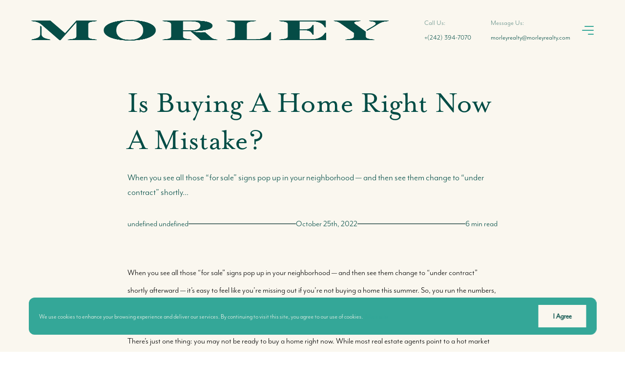

--- FILE ---
content_type: application/javascript; charset=UTF-8
request_url: https://www.morleyrealty.com/_next/static/chunks/7677-d929ab845db3b617d796.js
body_size: 13704
content:
"use strict";(self.webpackChunk_N_E=self.webpackChunk_N_E||[]).push([[7677],{28138:function(e,t){var n="youtube",a=[61802],o="f167",i="M549.655 124.083c-6.281-23.65-24.787-42.276-48.284-48.597C458.781 64 288 64 288 64S117.22 64 74.629 75.486c-23.497 6.322-42.003 24.947-48.284 48.597-11.412 42.867-11.412 132.305-11.412 132.305s0 89.438 11.412 132.305c6.281 23.65 24.787 41.5 48.284 47.821C117.22 448 288 448 288 448s170.78 0 213.371-11.486c23.497-6.321 42.003-24.171 48.284-47.821 11.412-42.867 11.412-132.305 11.412-132.305s0-89.438-11.412-132.305zm-317.51 213.508V175.185l142.739 81.205-142.739 81.201z";t.DF={prefix:"fab",iconName:n,icon:[576,512,a,o,i]},t.op=t.DF},13920:function(e,t){var n="play",a=[9654],o="f04b",i="M24.52 38.13C39.66 29.64 58.21 29.99 73.03 39.04L361 215C375.3 223.8 384 239.3 384 256C384 272.7 375.3 288.2 361 296.1L73.03 472.1C58.21 482 39.66 482.4 24.52 473.9C9.377 465.4 0 449.4 0 432V80C0 62.64 9.377 46.63 24.52 38.13V38.13zM48 432L336 256L48 80V432z";t.DF={prefix:"far",iconName:n,icon:[384,512,a,o,i]},t.zc=t.DF},11610:function(e,t,n){n.d(t,{JU:function(){return a},Pw:function(){return o},Xf:function(){return i},W8:function(){return r},aR:function(){return s},Xj:function(){return l},cj:function(){return c},Fr:function(){return u},Gd:function(){return d},Y7:function(){return p},iz:function(){return b},Vm:function(){return m},UK:function(){return g},_K:function(){return f},OP:function(){return v},Mj:function(){return h},I2:function(){return y},mE:function(){return k},T9:function(){return w},jj:function(){return Z},t9:function(){return x},_5:function(){return j},uU:function(){return P},y2:function(){return O},TE:function(){return F},FX:function(){return C},RX:function(){return E},h$:function(){return S},kQ:function(){return A},NJ:function(){return L},OQ:function(){return N},p3:function(){return M},L_:function(){return I},DY:function(){return B},fB:function(){return R},yY:function(){return G},xj:function(){return D},rd:function(){return $},jI:function(){return z},_h:function(){return _},fc:function(){return T},hU:function(){return H},VZ:function(){return K},Jn:function(){return V},Sc:function(){return U},UU:function(){return J},vH:function(){return W},Zj:function(){return q},Un:function(){return Y},g_:function(){return X},j0:function(){return Q},jn:function(){return ee},c2:function(){return te},cO:function(){return ne},DX:function(){return ae},Ac:function(){return oe},bl:function(){return ie}});const a="#000000",o="#C02B2B",i="#F2F2F2",r="#ECECEC",s="#E6E6E6",l="#CCCCCC",c="#999999",u="#808080",d="#666666",p="#4D4D4D",b="#333333",m="#1A1A1A",g="#FCF8F6",f="#FCEEED",v="#FAD4D9",h="#F9B0B6",y="#F43237",k="#C02B2B",w="#42526E",Z="#344563",x="#253858",j="#172B4D",P="#061938",O="#B3BAC5",F="#A5ADBA",C="#97A0AF",E="#7A869A",S="#6B778C",A="#5E6C84",L="#505F79",N="#FFFFFF",M="#FAFBFC",I="#F4F5F7",B="#EBECF0",R="#DFE1E6",G="#C1C7D0",D="#FFFAE6",$="#FFF0B3",z="#FFC400",_="#FFAB00",T="#FF8B00",H="#E3FCEF",K="#ABF5D1",V="#36B37E",U="#00875A",J="#006644",W="#EAE6FF",q="#C0B6F2",Y="#6554C0",X="#5243AA",Q="#F5F5F5",ee="#E6E6E6",te="#999999",ne="#808080",ae="#666666",oe="#4D4D4D",ie="#333333"},30060:function(e,t,n){function a(...e){let t="";const n=e.length;for(let a=0;a<n;a++)e[a]&&(t+=(t?" ":"")+e[a]);return t}n.d(t,{A:function(){return a}})},11089:function(e,t,n){let a;n.d(t,{F:function(){return a}}),function(e){e["free-solid"]="free-solid",e["pro-regular"]="pro-regular",e["pro-light"]="pro-light",e.brands="brands"}(a||(a={}))},71747:function(e,t,n){n.d(t,{M:function(){return i}});var a=n(67294);const o=e=>{if((e=>"keydown"===e.type||"keyup"===e.type)(e)&&!(e=>-1!==[9,13,27,37,38,39,40].indexOf(e.keyCode))(e))return;const t={keydown:"keyboard",keyup:"keyboard",mousedown:"mouse",mousemove:"mouse"}[e.type];t&&document.body.setAttribute("data-input-method",t)},i=()=>((0,a.useEffect)((()=>{window.addEventListener("mousedown",o),window.addEventListener("mousemove",o),window.addEventListener("keydown",o),window.addEventListener("keyup",o)}),[]),null)},9343:function(e,t,n){n.d(t,{$:function(){return u}});var a=n(159),o=n(10219),i=n(67294),r=n(15762),s=n(70917);const l=["src","poster"];i.createElement;const c={name:"1vfhcql",styles:"object-fit:cover"},u=i.forwardRef(((e,t)=>{let{src:n,poster:u}=e,d=(0,o.Z)(e,l);const{0:p,1:b}=(0,i.useMemo)((()=>[(0,r.$)(n||"",{fileFormat:"mp4"})||n,(0,r.$)(n||"",{fileFormat:"webm"})||n]),[n]),m=(0,i.useMemo)((()=>{if(u)return(0,r.$)(u,{fileFormat:"webp",quality:80,transform:{resize:{width:1200,scaledown:!0}},fileTitle:"img"})}),[u]);return(0,s.tZ)("video",(0,a.Z)({css:c,ref:t,poster:m},d),b?(0,s.tZ)("source",{src:b,type:"video/webm"}):null,p?(0,s.tZ)("source",{src:p,type:"video/mp4"}):null)}))},31872:function(e,t,n){n.d(t,{c:function(){return i}});var a=n(67294),o=n(3973);const i=({scripts:e})=>((0,a.useEffect)((()=>{e.forEach((({js:e,errorMessage:t})=>{e&&(0,o.U)(e,{error:{message:t}})}))}),[]),null)},99003:function(e,t,n){n.d(t,{V:function(){return l}});var a=n(92809),o=n(10219),i=n(67294);const r=["tag","children"];function s(e,t){var n=Object.keys(e);if(Object.getOwnPropertySymbols){var a=Object.getOwnPropertySymbols(e);t&&(a=a.filter((function(t){return Object.getOwnPropertyDescriptor(e,t).enumerable}))),n.push.apply(n,a)}return n}const l=(0,i.forwardRef)(((e,t)=>{let{tag:n="div",children:l}=e,c=(0,o.Z)(e,r);return(0,i.createElement)(n,function(e){for(var t=1;t<arguments.length;t++){var n=null!=arguments[t]?arguments[t]:{};t%2?s(Object(n),!0).forEach((function(t){(0,a.Z)(e,t,n[t])})):Object.getOwnPropertyDescriptors?Object.defineProperties(e,Object.getOwnPropertyDescriptors(n)):s(Object(n)).forEach((function(t){Object.defineProperty(e,t,Object.getOwnPropertyDescriptor(n,t))}))}return e}({ref:t},c),l)}))},98926:function(e,t,n){n.d(t,{x:function(){return a}});const a=({allBlocks:e,type:t,layout:n})=>(null===e||void 0===e?void 0:e.find((e=>e.type[0]===t&&e.type[1]===n)))||(null===e||void 0===e?void 0:e.find((e=>e.type[0]===t&&e.default)))},34455:function(e,t,n){n.d(t,{n:function(){return C}});var a=n(159),o=n(10219),i=n(67294),r=n(70917);var s=n(64132),l=n(81056),c=n(34350),u=n(9343),d=n(67814),p=n(13920);i.createElement;const b={name:"bjn8wh",styles:"position:relative"},m={name:"qkchd0",styles:"width:100%;height:100%;position:absolute;top:0;left:0"},g=({children:e,onButtonClick:t,playButton:n,videoPlayed:a,aspectRatio:o,className:i})=>(0,r.tZ)("div",{css:[b,o?m:null,"","","",""],className:i},n&&!a?(0,r.tZ)("button",{className:(0,c.Zp)(c.eK.Object,"play-button"),onClick:t},(0,r.tZ)(d.G,{icon:p.zc})):null,e);var f=n(28138),v=n(75753),h=n(33892),y=n(21045);i.createElement;const k={name:"13vbma2",styles:"width:100%;padding-top:56.25%;position:relative"},w={name:"w6qbkx",styles:"width:100%;height:100%;position:absolute;z-index:2;top:0;left:0"},Z={name:"glp92o",styles:"width:100%;height:100%;position:absolute;z-index:3;top:0;left:0;cursor:pointer;img{height:100%;object-fit:cover;}"},x={name:"1i31hau",styles:"position:absolute;z-index:3;top:50%;left:50%;margin-left:-37px;margin-top:-34px;padding:0;background:transparent;border:none;font-size:64px;color:#ff0000;cursor:pointer"},j={name:"je8g23",styles:"pointer-events:none"},P=({id:e,poster:t,autoplay:n=!1})=>{const{0:a,1:o}=(0,i.useState)(n),s="edit"===(0,y.nc)(y.gh);return(0,r.tZ)(v.Z,{margin:0},(0,r.tZ)("div",{css:k},t&&!a?(0,r.tZ)(i.Fragment,null,(0,r.tZ)(h.E,{css:Z,src:t,onClick:s?()=>{}:()=>o(!0)}),(0,r.tZ)("button",{css:x,onClick:()=>o(!0)},(0,r.tZ)(d.G,{icon:f.op}))):null,(0,r.tZ)("iframe",{css:[w,s?j:null,"","","",""],width:"560",height:"315",src:`https://www.youtube.com/embed/${e}${a?"?autoplay=1&mute=1":""}`,title:"YouTube video player",frameBorder:"0",allow:"accelerometer; autoplay; clipboard-write; encrypted-media; gyroscope; picture-in-picture",allowFullScreen:!0,loading:"lazy"})))},O=["url","autoPlay","controls","loop","poster","playButton","className","innerClassName","letMeHandlePlayButton","aspectRatio"];i.createElement;const F={name:"y301de",styles:"display:block;width:100%;height:auto"},C=e=>{let{url:t,autoPlay:n=!1,controls:d=!1,loop:p=!0,poster:b,playButton:m=!1,className:f,innerClassName:v,letMeHandlePlayButton:h=!1,aspectRatio:y}=e,k=(0,o.Z)(e,O);const w=(0,i.useMemo)((()=>(e=>{const t=e.match(/^.*((youtu.be\/)|(v\/)|(\/u\/\w\/)|(embed\/)|(watch\?))\??v?=?([^#&?]*).*/);if(t&&t[7])return t[7];const n=e.match(/youtube\.com\/shorts\/([^#&?]*).*/);return!(!n||!n[1])&&n[1]})(t)),[t]),Z=(0,i.useRef)(null);t=b||w?t:t+"#t=0.001";const{0:x,1:j}=(0,i.useState)(!1),C=(0,i.useCallback)((()=>{Z.current&&!h&&(Z.current.play(),Z.current.controls=!0,j(!0))}),[]);return(0,r.tZ)(s.z,(0,a.Z)({className:(0,l.A)([(0,c.Zp)(c.eK.Modifier,"video"),x?(0,c.Zp)(c.eK.Modifier,"video-played"):void 0,w?(0,c.Zp)(c.eK.Modifier,"youtube"):"",f]),aspectRatio:y},k),w?(0,r.tZ)(P,{id:w,autoplay:n,poster:b}):(0,r.tZ)(g,{onButtonClick:C,playButton:m,videoPlayed:x,aspectRatio:y,className:v},(0,r.tZ)(u.$,{ref:Z,css:F,src:t,autoPlay:n,controls:d,preload:"metadata",loop:p,muted:!x,poster:b})))}},83753:function(e,t,n){n.d(t,{K:function(){return x}});var a=n(67294),o=n(70917),i=n(89674),r=n(98302),s=n(30060),l=n(34350),c=n(58727),u=n(98926);var d=n(3973),p=n(21045);a.createElement;const b=({children:e,className:t})=>{const n=(0,c.pB)((0,c.sj)()),b=(0,i.u)(),m=(({theme:e,block:t})=>(0,a.useMemo)((()=>(0,u.x)({allBlocks:e.theme.blocks_v2,type:t.type,layout:t.settings.layout})),[e,t.settings.layout]))({theme:b,block:n}),g=(e=>(0,a.useMemo)((()=>{if(!e.settings.modifiers)return[];let t=[];for(const[n,a]of Object.entries(e.settings.modifiers)){if(!a)continue;const e="string"===typeof a?`-${a}`:"";t.push((0,l.Zp)(l.eK.Modifier,`${n}${e}`))}return t}),[e.settings.modifiers]))(n),f=(0,a.useRef)(null);(({theme:e,block:t,currentLayout:n,wrapperRef:o})=>{const i=(0,p.nc)(p.gh);(0,a.useEffect)((()=>{var a,r,s;if("edit"===i)return;if(!n)return;if(!o.current)return;const l=null===(a=n.js)||void 0===a?void 0:a.onMount;l&&(0,d.U)(l,{error:{message:"Layout JS error",block:t.type,layout:n.type,element:o.current},args:{block:o.current}});const c=null===(r=e.theme.layouts)||void 0===r?void 0:r.partials;null===(s=n.partials)||void 0===s||s.forEach((({id:e})=>{var a,i;const r=null===c||void 0===c?void 0:c[e];null!==r&&void 0!==r&&null!==(a=r.code)&&void 0!==a&&null!==(i=a.js)&&void 0!==i&&i.onMount&&(0,d.U)(r.code.js.onMount,{error:{message:"Partial JS error",block:t.type,layout:n.type,element:o.current,partial:e},args:{block:o.current}})}))}),[])})({theme:b,block:n,wrapperRef:f,currentLayout:m});const v=n.id.toString().replace(".","");return(0,o.tZ)("div",{ref:f,id:`block-${v}`,className:(0,s.A)((0,l.Zp)(l.eK.Block,"main-wrapper"),(0,l.Zp)(l.eK.Block,(0,r.Z)(n.type)),m?(0,l.Zp)(l.eK.Modifier,m.type[1]):void 0,t,...g)},e)};var m=n(38400);var g=n(47362),f=n(25935),v=n(79784),h=n(95415),y=n(79390),k=n(12396);a.createElement;const w=e=>{const t=`${e.type[0]}-${e.type[1]}`,n=(0,h.y)(t);return n?(0,o.tZ)(n,null):(0,o.tZ)(a.Fragment,null)},Z=({block:e,site:t})=>{const n=(e=>{const t='<listing-field field="status" safedisplay={true} />';if(e.includes(t))return e;const n=e.match(/<listing-field(?![^>]*field="status")[^>]*>/);if(!n)return e;const a=n.index;return e.slice(0,a)+t+e.slice(a)})(e.template),i=(0,g.q)(n,t);return(0,f.ZP)((0,v.r)(i),{trim:!0,replace:e=>{if("tag"!==e.type)return;const{tagName:t,attribs:n}=e;if(!t.startsWith("object"))return;const i=(0,h.y)(t);if(!i)return(0,o.tZ)(a.Fragment,null);const r=(0,y.e)(n),{children:s}=e;return s.length&&(r.content=s),(0,o.tZ)(i,r)}})};a.createElement;const x=({block:e,index:t})=>{const n=(({block:e})=>{const t=(0,p.nc)(p.lH),n=(0,m.z)({block:e}),{block:o}=n||{};return(0,a.useMemo)((()=>o&&t?(0,k._)(o)?Z({block:o,site:t}):w(o):null),[o])})({block:e});return(0,o.tZ)(c.k4,{index:t,block:e},(0,o.tZ)(b,null,n))}},42020:function(e,t,n){n.d(t,{J:function(){return c}});var a=n(67294),o=n(21045),i=n(83753),r=n(70917);a.createElement;const s=(0,a.lazy)((async()=>({default:(await Promise.all([n.e(3441),n.e(7126),n.e(6950),n.e(2288),n.e(8136),n.e(2421),n.e(2808),n.e(958),n.e(8056)]).then(n.bind(n,58056))).RenderInteractiveBlock}))),l=(0,a.lazy)((async()=>({default:(await Promise.all([n.e(3441),n.e(7126),n.e(6950),n.e(8136),n.e(2421),n.e(2808),n.e(958),n.e(7564)]).then(n.bind(n,97564))).NoBlocks}))),c=({blocks:e})=>{const t=(0,o.nc)(o.gh);return(0,r.tZ)(a.Fragment,null,e.blocks.length?e.blocks.map(((e,n)=>"edit"===t?(0,r.tZ)(a.Suspense,{key:e.id,fallback:null},(0,r.tZ)(s,{block:e,index:n})):(0,r.tZ)(i.K,{key:e.id,block:e,index:n}))):"edit"===t?(0,r.tZ)(l,null):null)}},85955:function(e,t,n){n.d(t,{W:function(){return u},m:function(){return l}});var a=n(5152),o=n(67294),i=n(53998),r=n(70917);o.createElement;const s=(0,a.default)((async()=>(await Promise.all([n.e(4954),n.e(2368)]).then(n.bind(n,2368))).PageHeaderPrime),{loadableGenerated:{webpack:()=>[2368],modules:["../source-libs/michelangelo/src/features/header-footer/components/PageHeader/index.tsx -> ../PageHeaderPrime"]}}),l=()=>{const e=(0,i.lO)(i.Zp);return null!==e&&void 0!==e&&e.settings.hide_header?null:(0,r.tZ)(s,null)};o.createElement;const c=(0,a.default)((async()=>(await Promise.all([n.e(4954),n.e(5027)]).then(n.bind(n,5027))).PageFooterPrime),{loadableGenerated:{webpack:()=>[5027],modules:["../source-libs/michelangelo/src/features/header-footer/components/PageFooter/index.tsx -> ../PageFooterPrime"]}}),u=()=>{const e=(0,i.lO)(i.Zp);return null!==e&&void 0!==e&&e.settings.hide_footer?null:(0,r.tZ)(c,null)}},42896:function(e,t,n){n.d(t,{B:function(){return o},j:function(){return i}});var a=n(2981);const o=async({domain:e})=>await a.g.listingsAttribution({domain:e}),i="curaytor-idx-listings-attribution"},5747:function(e,t,n){n.d(t,{V:function(){return v}});var a=n(159),o=n(10219),i=n(67294),r=n(70917),s=n(11610),l=n(64132),c=n(34455),u=n(81056),d=n(34350),p=n(99363),b=n(21045);const m=["media","defaultimg","autoPlay","controls","disablePlayButton","imageWidth","imageHeight","className","aspectRatio","placeholder","innerClassName","imageSizes","imageSizesAttributes"];i.createElement;const g=(0,r.iv)("img{border-radius:4px;background-color:",s.jn,";object-fit:scale-down!important;object-position:center center;}","",""),f={name:"eqkzm0",styles:"img{background-color:#2f2f2f;opacity:0.3;}"},v=e=>{let{media:t,defaultimg:n,autoPlay:s,controls:v,disablePlayButton:h,imageWidth:y,imageHeight:k,className:w,aspectRatio:Z,placeholder:x="light",innerClassName:j,imageSizes:P,imageSizesAttributes:O}=e,F=(0,o.Z)(e,m);const C="edit"===(0,b.nc)(b.gh),{mediaType:E,mediaImage:S,mediaImageAltText:A,mediaVideo:L,mediaYoutube:N}=t,M=E||"image";if("image"===M&&!S&&!n||"video"===M&&!L&&!S&&!n||"youtube"===M&&!N&&!S&&!n)return C?(0,r.tZ)(l.z,(0,a.Z)({className:(0,u.A)([(0,d.Zp)(d.eK.Modifier,"image"),(0,d.Zp)(d.eK.Modifier,"placeholder"),w]),aspectRatio:Z,css:[g,"dark"===x?f:void 0,"","","",""]},F),(0,r.tZ)("picture",null,(0,r.tZ)("img",{src:'<svg xmlns="http://www.w3.org/2000/svg" width="97.19" height="97.19" viewBox="0 0 97.19 97.19">\n    <path d="M20.09,66.41,30.78,55.72,43.25,68.19,66.41,45,77.09,55.72" fill="none" stroke="#999" stroke-linecap="square" stroke-miterlimit="10"/>\n    <path d="M96.69.5H.5V96.69H96.69Z" fill="none" stroke="#999" stroke-linecap="square" stroke-miterlimit="10"/>\n    <path d="M86,11.19H11.19V86H86Z" fill="none" stroke="#999" stroke-linecap="square" stroke-miterlimit="10"/>\n    <path d="M39.69,45a7.13,7.13,0,1,0-7.13-7.12A7.12,7.12,0,0,0,39.69,45Z" fill="none" stroke="#999" stroke-linecap="square" stroke-miterlimit="10"/>\n</svg>'}))):null;const I=t.mediaShowVideoPoster?t.mediaVideoPoster:void 0;return(0,r.tZ)(i.Fragment,null,"image"===M||"video"===M&&!L||"youtube"===M&&!N?(0,r.tZ)(l.z,(0,a.Z)({className:(0,u.A)([w,(0,d.Zp)(d.eK.Modifier,"image")]),aspectRatio:Z},F),(0,r.tZ)(p.n,{src:S||n,width:y,height:k,alt:A,imageSizes:P,imageSizesAttributes:O})):null,"video"===M&&L?(0,r.tZ)(c.n,(0,a.Z)({url:L,autoPlay:s,controls:v,playButton:!h,className:w,poster:I,aspectRatio:Z,innerClassName:j},F)):null,"youtube"===M&&N?(0,r.tZ)(c.n,(0,a.Z)({url:N,autoPlay:s,className:w,innerClassName:j,poster:I},F)):null)}},88199:function(e,t,n){n.d(t,{H:function(){return r}});var a=n(67294),o=n(60048);const i=({base:e,index:t,groupIndex:n,isSingle:a,inRepeater:o})=>o?`item-${n}-${t}`:a?`${e}-${n}-${t}`:`${e}-group-${n}`,r=e=>{const t=(0,o._i)((0,o.vO)());return{openObjectSettings:(0,a.useCallback)((()=>{t({openAccordion:i(e)})}),[])}}},54413:function(e,t,n){n.d(t,{p:function(){return r}});var a=n(21045),o=n(58727),i=n(53998);const r=()=>{const e=(0,o.pB)(o.$D),t=(0,a.nc)(a.gh),n=(0,i.lO)(i.IQ);return"edit"===t&&n===e}},38400:function(e,t,n){n.d(t,{z:function(){return b}});var a=n(92809),o=n(67294),i=n(53998),r=n(98926);var s=n(63848),l=n(26288),c=n(84566),u=n(93429);function d(e,t){var n=Object.keys(e);if(Object.getOwnPropertySymbols){var a=Object.getOwnPropertySymbols(e);t&&(a=a.filter((function(t){return Object.getOwnPropertyDescriptor(e,t).enumerable}))),n.push.apply(n,a)}return n}function p(e){for(var t=1;t<arguments.length;t++){var n=null!=arguments[t]?arguments[t]:{};t%2?d(Object(n),!0).forEach((function(t){(0,a.Z)(e,t,n[t])})):Object.getOwnPropertyDescriptors?Object.defineProperties(e,Object.getOwnPropertyDescriptors(n)):d(Object(n)).forEach((function(t){Object.defineProperty(e,t,Object.getOwnPropertyDescriptor(n,t))}))}return e}const b=e=>{const t=(0,i.lO)(i.eZ),n=(0,i.lO)(i.Zp),{maybeAddIdxBlocks:a}=(0,s.U)(),{maybeAddAiBlocks:d}=(0,l.J)(),{maybeAddCmsV3Blocks:b}=(0,u.S)();return(0,o.useMemo)((()=>(0,c.z)(t,(e=>a({blocksLibrary:e,page:n})),(e=>d({blocksLibrary:e,page:n})),(e=>b({blocksLibrary:e,page:n})),(t=>(({blocksLibrary:e,block:t})=>{if(!t)return null;const n=e.filter((e=>e.type[0].toLowerCase()===t.type.toLowerCase()));if(!n)return null;const a=(0,r.x)({allBlocks:e,type:t.type,layout:t.settings.layout});return a?{blocksOfSameType:n,block:a}:null})(p(p({},e),{},{blocksLibrary:t}))))),[e.block,t,n,a,d])}},16362:function(e,t,n){n.d(t,{o:function(){return r}});var a=n(89674),o=n(67294),i=n(21045);const r=e=>{const t=(0,a.u)(),n=(0,i.nc)(i.lp);return(0,o.useMemo)((()=>e.map((({color:e,updatedAt:a})=>t.colorsResetAt&&a&&n&&t.colorsResetAt>a?void 0:e))),[e,t,n])}},95415:function(e,t,n){n.d(t,{y:function(){return Ie}});var a=n(5152),o=n(67294),i=n(70917),r=n(16362);const s=e=>e.filter((e=>!!e)).map((e=>(0,i.iv)({"#canvas &":e},"","","","")));var l=n(21045),c=n(81056),u=n(55976),d=n(34350),p=n(25484),b=n(88199);const m=e=>"small"===e?"0.9em":"large"===e?"1.1em":void 0,g="additionalText";o.createElement;const f=(0,o.lazy)((async()=>({default:(await n.e(5741).then(n.bind(n,95741))).ContentEditableNoHtml})));var v=n(11089),h=n(91939),y=n(15134);o.createElement;const k={name:"1spjcy5",styles:"display:inline-block;min-width:20px"},w=(0,o.lazy)((async()=>({default:(await n.e(5741).then(n.bind(n,95741))).ContentEditableNoHtml}))),Z=({groupSettings:e,individualSettings:t,onClick:n,onChange:a,defaultText:o,defaulticon:c,defaulticonset:u=v.F["free-solid"],defaulticonalign:d,classes:p})=>{var b;const g=(0,l.nc)(l.gh),{showIcon:f,iconAlign:Z,buttonColor:x,buttonColorUpdatedAt:j,textColor:P,textColorUpdatedAt:O,fontSize:F,hide:C}=e||{},{text:E,linkType:S,link:A,linkPage:L,icon:N,openInANewTab:M=!1}=t||{},I=null===f||void 0===f||f,B=(({linkType:e,link:t,linkPage:n})=>{const a=e||"external";return"external"===a&&t?t:"page"===a&&null!==n&&void 0!==n&&n.id?n.id:void 0})({linkType:S,link:A,linkPage:L}),R=c?{set:u,icon:c}:void 0,G=Z||(d||"right"),[D,$]=(0,r.o)([{color:x,updatedAt:j},{color:P,updatedAt:O}]);if(C)return null;const z=s([(0,i.iv)("span{font-size:",m(F),";}","",""),D?(0,i.iv)("border-color:",D,";background-color:",D,";","",""):null,$?(0,i.iv)("color:",$,";","",""):null]);var _;return"edit"===g?(0,i.tZ)("span",{css:z,className:p,onClick:n},(0,i.tZ)(h.y,{icon:I?N||R:void 0,position:G},(0,i.tZ)(w,{html:null!==(_=null!==E&&void 0!==E?E:o)&&void 0!==_?_:"Lorem ipsum",tagName:"span",onChange:a,css:k}))):(E||o)&&B?(0,i.tZ)(y.r,{css:z,className:p,link:B,target:"external"===S&&M?"_blank":"_self"},(0,i.tZ)(h.y,{icon:I?N||R:void 0,position:G},(0,i.tZ)("span",{dangerouslySetInnerHTML:{__html:null!==(b=null!==E&&void 0!==E?E:o)&&void 0!==b?b:""}}))):null},x="button",j=!0;o.createElement;var P=n(60048),O=n(54413);const F="content";o.createElement;const C=(0,o.lazy)((async()=>({default:(await Promise.all([n.e(3441),n.e(942),n.e(3365),n.e(4595),n.e(2916)]).then(n.bind(n,52916))).RichTextEditor})));const E="heading";o.createElement;const S=(0,o.lazy)((async()=>({default:(await Promise.all([n.e(3441),n.e(942),n.e(3365),n.e(4595),n.e(8574)]).then(n.bind(n,8574))).Editor}))),A="link",L=!0;o.createElement;var N=n(5747);const M="media",I=!0;o.createElement;var B=n(92809),R=n(10219),G=n(14199),D=n(99003),$=n(159),z=n(79390),_=n(58727);var T=n(53184);o.createElement;function H(e,t){var n=Object.keys(e);if(Object.getOwnPropertySymbols){var a=Object.getOwnPropertySymbols(e);t&&(a=a.filter((function(t){return Object.getOwnPropertyDescriptor(e,t).enumerable}))),n.push.apply(n,a)}return n}const K=({content:e,groupIndex:t,startsFrom:n,max:a,min:r})=>{var s;const l=(0,_.pB)((0,_.gg)((e=>e.objects))),u=(({entries:e,min:t=1,max:n})=>(0,o.useMemo)((()=>{const a="string"===typeof t?parseInt(t):t,o="string"===typeof n?parseInt(n):n,i={};let r=[];const s=o&&a>o?o:a,l=e?e.length:0,c=s>l?s:l,u=[...e||[]];for(let e=1;e<=c;e++){var d;const t=e-1;r.push(null!==(d=u[t])&&void 0!==d?d:i)}return r}),[e]))({entries:null===l||void 0===l||null===(s=l[t])||void 0===s?void 0:s.entries,min:r,max:a}),p=u.length,b=p%2===0?"even":"odd";return{children:(0,o.useMemo)((()=>{if(!e||!u.length)return null;const a=u.map(((a,r)=>(0,T.E)(e,r,((e,a={})=>{const{tagName:s,attribs:l}=e;if(!s.startsWith("object-"))return;const c=Ie(s);if(!c){const{key:e}=a;return(0,i.tZ)(o.Fragment,{key:e})}const u=(0,z.e)(l),{children:d}=e;return d.length&&(u.content=d),(0,i.tZ)(c,(0,$.Z)({index:n+r,groupindex:t},a,u,{inRepeater:!0}))}))));let r=!1;return a.map(((e,n)=>{return e?(a=e,(0,o.isValidElement)(a)&&a.props.children&&Array.isArray(a.props.children)?(e.props.children.forEach(((a,s)=>{var u,p,b,m;if(!(0,o.isValidElement)(a)||r)return;const g=function(e){for(var t=1;t<arguments.length;t++){var n=null!=arguments[t]?arguments[t]:{};t%2?H(Object(n),!0).forEach((function(t){(0,B.Z)(e,t,n[t])})):Object.getOwnPropertyDescriptors?Object.defineProperties(e,Object.getOwnPropertyDescriptors(n)):H(Object(n)).forEach((function(t){Object.defineProperty(e,t,Object.getOwnPropertyDescriptor(n,t))}))}return e}({},a.props);g.className=(0,c.A)([a.props.className,(0,d.Zp)(d.eK.Modifier,`i-${n}`)]);const f=null===l||void 0===l||null===(u=l[t])||void 0===u||null===(p=u.entries)||void 0===p||null===(b=p[n])||void 0===b||null===(m=b.repeaterItem)||void 0===m?void 0:m.id;f&&(g["data-item-id"]=f);const v=(0,i.tZ)(a.type,g,a.props.children);r=!0,e.props.children[s]=v})),r=!1,e):e):e;var a}))}),[e,u]),itemsCount:p,itemsCountEvenOdd:b}},V=["content","groupindex","startsfrom","max","min","carousel","className","tag"];o.createElement;function U(e,t){var n=Object.keys(e);if(Object.getOwnPropertySymbols){var a=Object.getOwnPropertySymbols(e);t&&(a=a.filter((function(t){return Object.getOwnPropertyDescriptor(e,t).enumerable}))),n.push.apply(n,a)}return n}function J(e){for(var t=1;t<arguments.length;t++){var n=null!=arguments[t]?arguments[t]:{};t%2?U(Object(n),!0).forEach((function(t){(0,B.Z)(e,t,n[t])})):Object.getOwnPropertyDescriptors?Object.defineProperties(e,Object.getOwnPropertyDescriptors(n)):U(Object(n)).forEach((function(t){Object.defineProperty(e,t,Object.getOwnPropertyDescriptor(n,t))}))}return e}const W=(0,a.default)((async()=>(await Promise.all([n.e(9377),n.e(8631)]).then(n.bind(n,68631))).Carousel),{loadableGenerated:{webpack:()=>[68631],modules:["../source-libs/michelangelo/src/features/page-editor/objects/base/Repeater/index.tsx -> ../../../components/Carousel"]}});o.createElement;const q=(0,a.default)((async()=>(await n.e(4221).then(n.bind(n,44221))).Background),{loadableGenerated:{webpack:()=>[44221],modules:["../source-libs/michelangelo/src/features/page-editor/blocks/canvas.ts -> ../objects/base/Background"]}}),Y=(0,a.default)((async()=>(await n.e(2688).then(n.bind(n,92688))).People),{loadableGenerated:{webpack:()=>[92688],modules:["../source-libs/michelangelo/src/features/page-editor/blocks/canvas.ts -> ../objects/base/People"]}}),X=(0,a.default)((async()=>(await n.e(5644).then(n.bind(n,85644))).Reviews),{loadableGenerated:{webpack:()=>[85644],modules:["../source-libs/michelangelo/src/features/page-editor/blocks/canvas.ts -> ../objects/base/Reviews"]}}),Q=(0,a.default)((async()=>(await n.e(1337).then(n.bind(n,21337))).Pages),{loadableGenerated:{webpack:()=>[21337],modules:["../source-libs/michelangelo/src/features/page-editor/blocks/canvas.ts -> ../objects/base/Pages"]}}),ee=(0,a.default)((async()=>(await n.e(996).then(n.bind(n,70996))).PageSubCategories),{loadableGenerated:{webpack:()=>[70996],modules:["../source-libs/michelangelo/src/features/page-editor/blocks/canvas.ts -> ../objects/base/PageSubCategories"]}}),te=(0,a.default)((async()=>(await n.e(1919).then(n.bind(n,51919))).Listings),{loadableGenerated:{webpack:()=>[51919],modules:["../source-libs/michelangelo/src/features/page-editor/blocks/canvas.ts -> ../objects/base/Listings"]}}),ne=(0,a.default)((async()=>(await n.e(4659).then(n.bind(n,4659))).Icon),{loadableGenerated:{webpack:()=>[4659],modules:["../source-libs/michelangelo/src/features/page-editor/blocks/canvas.ts -> ../objects/base/Icon"]}}),ae=(0,a.default)((async()=>(await n.e(5516).then(n.bind(n,55516))).Embed),{loadableGenerated:{webpack:()=>[55516],modules:["../source-libs/michelangelo/src/features/page-editor/blocks/canvas.ts -> ../objects/base/Embed"]}}),oe=(0,a.default)((async()=>(await n.e(5901).then(n.bind(n,55901))).Form),{loadableGenerated:{webpack:()=>[55901],modules:["../source-libs/michelangelo/src/features/page-editor/blocks/canvas.ts -> ../objects/base/Form"]}}),ie=(0,a.default)((async()=>(await n.e(7191).then(n.bind(n,77191))).RollPosts),{loadableGenerated:{webpack:()=>[77191],modules:["../source-libs/michelangelo/src/features/page-editor/blocks/canvas.ts -> ../objects/base/RollPosts"]}}),re=(0,a.default)((async()=>(await n.e(9278).then(n.bind(n,29278))).RollPagination),{loadableGenerated:{webpack:()=>[29278],modules:["../source-libs/michelangelo/src/features/page-editor/blocks/canvas.ts -> ../objects/base/RollPagination"]}}),se=(0,a.default)((async()=>(await n.e(4496).then(n.bind(n,74496))).RollFilters),{loadableGenerated:{webpack:()=>[74496],modules:["../source-libs/michelangelo/src/features/page-editor/blocks/canvas.ts -> ../objects/base/RollFilters"]}}),le=(0,a.default)((async()=>(await n.e(3147).then(n.bind(n,3147))).Breadcrumbs),{loadableGenerated:{webpack:()=>[3147],modules:["../source-libs/michelangelo/src/features/page-editor/blocks/canvas.ts -> ../objects/base/Breadcrumbs"]}}),ce=(0,a.default)((async()=>(await n.e(922).then(n.bind(n,50922))).Table),{loadableGenerated:{webpack:()=>[50922],modules:["../source-libs/michelangelo/src/features/page-editor/blocks/canvas.ts -> ../objects/base/Table"]}}),ue=(0,a.default)((async()=>(await Promise.all([n.e(7126),n.e(2081),n.e(1241),n.e(8479),n.e(2602)]).then(n.bind(n,52602))).RelatedContent),{loadableGenerated:{webpack:()=>[52602],modules:["../source-libs/michelangelo/src/features/page-editor/blocks/canvas.ts -> ../objects/base/RelatedContent"]}}),de=(0,a.default)((async()=>(await Promise.all([n.e(4674),n.e(2318)]).then(n.bind(n,42318))).RelatedContentFilters),{loadableGenerated:{webpack:()=>[42318],modules:["../source-libs/michelangelo/src/features/page-editor/blocks/canvas.ts -> ../objects/base/RelatedContentFilters"]}}),pe=(0,a.default)((async()=>(await n.e(6171).then(n.bind(n,86171))).RelatedContentPagination),{loadableGenerated:{webpack:()=>[86171],modules:["../source-libs/michelangelo/src/features/page-editor/blocks/canvas.ts -> ../objects/base/RelatedContentPagination"]}}),be=(0,a.default)((async()=>(await Promise.all([n.e(3441),n.e(7766),n.e(2421),n.e(8154)]).then(n.bind(n,58154))).ListingMap),{loadableGenerated:{webpack:()=>[58154],modules:["../source-libs/michelangelo/src/features/page-editor/blocks/canvas.ts -> ../objects/listing/ListingMap"]}}),me=(0,a.default)((async()=>(await n.e(9981).then(n.bind(n,69981))).ListingValue),{loadableGenerated:{webpack:()=>[69981],modules:["../source-libs/michelangelo/src/features/page-editor/blocks/canvas.ts -> ../objects/listing/ListingValue"]}}),ge=(0,a.default)((async()=>(await n.e(2919).then(n.bind(n,2919))).ListingGallery),{loadableGenerated:{webpack:()=>[2919],modules:["../source-libs/michelangelo/src/features/page-editor/blocks/canvas.ts -> ../objects/listing/ListingGallery"]}}),fe=(0,a.default)((async()=>(await n.e(449).then(n.bind(n,70449))).ListingFeaturedImage),{loadableGenerated:{webpack:()=>[70449],modules:["../source-libs/michelangelo/src/features/page-editor/blocks/canvas.ts -> ../objects/listing/ListingFeaturedImage"]}}),ve=(0,a.default)((async()=>(await n.e(2143).then(n.bind(n,32143))).ListingDescription),{loadableGenerated:{webpack:()=>[32143],modules:["../source-libs/michelangelo/src/features/page-editor/blocks/canvas.ts -> ../objects/listing/ListingDescription"]}}),he=(0,a.default)((async()=>(await n.e(8730).then(n.bind(n,8730))).ListingAmenities),{loadableGenerated:{webpack:()=>[8730],modules:["../source-libs/michelangelo/src/features/page-editor/blocks/canvas.ts -> ../objects/listing/ListingAmenities"]}}),ye=(0,a.default)((async()=>(await Promise.all([n.e(7126),n.e(7566)]).then(n.bind(n,7566))).ListingStatus),{loadableGenerated:{webpack:()=>[7566],modules:["../source-libs/michelangelo/src/features/page-editor/blocks/canvas.ts -> ../objects/listing/ListingStatus"]}}),ke=(0,a.default)((async()=>(await n.e(395).then(n.bind(n,80395))).ListingAddressWrapper),{loadableGenerated:{webpack:()=>[80395],modules:["../source-libs/michelangelo/src/features/page-editor/blocks/canvas.ts -> ../objects/listing/ListingAddressWrapper"]}}),we=(0,a.default)((async()=>(await Promise.all([n.e(3437),n.e(8918)]).then(n.bind(n,58918))).ListingGalleryCarousel),{loadableGenerated:{webpack:()=>[58918],modules:["../source-libs/michelangelo/src/features/page-editor/blocks/canvas.ts -> ../objects/listing/ListingGalleryCarousel"]}}),Ze=(0,a.default)((async()=>(await n.e(9517).then(n.bind(n,79517))).ListingAddress),{loadableGenerated:{webpack:()=>[79517],modules:["../source-libs/michelangelo/src/features/page-editor/blocks/canvas.ts -> ../objects/listing/ListingAddress"]}}),xe=(0,a.default)((async()=>(await Promise.all([n.e(1436),n.e(3689)]).then(n.bind(n,43689))).MarketingCampaigns),{loadableGenerated:{webpack:()=>[43689],modules:["../source-libs/michelangelo/src/features/page-editor/blocks/canvas.ts -> ../objects/seller-report/marketing-campaigns"]}}),je=(0,a.default)((async()=>(await n.e(4751).then(n.bind(n,24751))).BrowserPreviewGrid),{loadableGenerated:{webpack:()=>[24751],modules:["../source-libs/michelangelo/src/features/page-editor/blocks/canvas.ts -> ../objects/seller-report/browser-preview-grid"]}}),Pe=(0,a.default)((async()=>(await n.e(1647).then(n.bind(n,51647))).SellerReportValue),{loadableGenerated:{webpack:()=>[51647],modules:["../source-libs/michelangelo/src/features/page-editor/blocks/canvas.ts -> ../objects/seller-report/seller-report-value"]}}),Oe=(0,a.default)((async()=>(await Promise.all([n.e(3441),n.e(8764),n.e(2081),n.e(1436),n.e(6203),n.e(2825),n.e(4926),n.e(8136),n.e(3424)]).then(n.bind(n,13424))).IdxSearch),{loadableGenerated:{webpack:()=>[13424],modules:["../source-libs/michelangelo/src/features/page-editor/blocks/canvas.ts -> ../objects/idx/search"]}}),Fe=(0,a.default)((async()=>(await n.e(2237).then(n.bind(n,52237))).AiSection),{loadableGenerated:{webpack:()=>[52237],modules:["../source-libs/michelangelo/src/features/page-editor/blocks/canvas.ts -> ../objects/ai/Section"]}}),Ce=(0,a.default)((async()=>(await n.e(8973).then(n.bind(n,18973))).Picture),{loadableGenerated:{webpack:()=>[18973],modules:["../source-libs/michelangelo/src/features/page-editor/blocks/canvas.ts -> ../../objects/Picture"]}}),Ee=(0,a.default)((async()=>(await n.e(4098).then(n.bind(n,64098))).FixedLink),{loadableGenerated:{webpack:()=>[64098],modules:["../source-libs/michelangelo/src/features/page-editor/blocks/canvas.ts -> ../../objects/FixedLink"]}}),Se=(0,a.default)((async()=>(await n.e(5544).then(n.bind(n,48065))).Logo),{loadableGenerated:{webpack:()=>[48065],modules:["../source-libs/michelangelo/src/features/page-editor/blocks/canvas.ts -> ../../objects/Logo"]}}),Ae=(0,a.default)((async()=>(await n.e(5455).then(n.bind(n,65455))).Socials),{loadableGenerated:{webpack:()=>[65455],modules:["../source-libs/michelangelo/src/features/page-editor/blocks/canvas.ts -> ../../objects/Socials"]}}),Le=(0,a.default)((async()=>(await n.e(5701).then(n.bind(n,75701))).PrivacyLink),{loadableGenerated:{webpack:()=>[75701],modules:["../source-libs/michelangelo/src/features/page-editor/blocks/canvas.ts -> ../../objects/PrivacyLink"]}}),Ne=(0,a.default)((async()=>(await n.e(1155).then(n.bind(n,81155))).FixedIcon),{loadableGenerated:{webpack:()=>[81155],modules:["../source-libs/michelangelo/src/features/page-editor/blocks/canvas.ts -> ../../objects/FixedIcon"]}}),Me={background:q,media:({index:e,groupindex:t,defaultimg:n,defaultimgwidth:a,defaultimgheight:o,defaulttositelogo:r,autoplay:s,controls:c,disableplaybutton:u,aspectratio:d,placeholder:m,className:g,innerclassname:f,imagesizes:v,imagesizesattributes:h,inRepeater:y})=>{var k,w,Z;const x=(0,l.nc)(l.lH),j=e?parseInt(e):0,P=t?parseInt(t):0,O={desktop:null===x||void 0===x?void 0:x.logo,"desktop-light":null===x||void 0===x||null===(k=x.settings)||void 0===k?void 0:k.logo_light,mobile:null===x||void 0===x||null===(w=x.settings)||void 0===w?void 0:w.logo_icon,"mobile-light":null===x||void 0===x||null===(Z=x.settings)||void 0===Z?void 0:Z.logo_light_icon},F=""===r?O.desktop:O[r]||void 0,{openObjectSettings:C}=(0,b.H)({base:M||"",index:j,groupIndex:P,isSingle:I||!0,inRepeater:y}),{individualSettings:E,groupSettings:S}=(0,p.$)({objectName:"media",index:j,groupIndex:P}),{mediaType:A,mediaImage:L,mediaImageAltText:B,mediaVideo:R,mediaYoutube:G,mediaVideoPoster:D,mediaShowVideoPoster:$}=E||{},{hide:z}=S||{};return z?null:(0,i.tZ)(N.V,{media:{mediaType:A,mediaImage:L,mediaVideo:R,mediaYoutube:G,mediaShowVideoPoster:$,mediaVideoPoster:D,mediaImageAltText:B},defaultimg:n||F,imageWidth:a,imageHeight:o,"data-groupindex":t,autoPlay:s,controls:c,disablePlayButton:void 0!==u,aspectRatio:d?parseFloat(d):void 0,placeholder:m,onClick:C,className:g,innerClassName:f,imageSizes:v,imageSizesAttributes:h})},"additional-text":({index:e,groupindex:t,defaulttext:n,asheading:a,className:o})=>{const v=e?parseInt(e):0,h=t?parseInt(t):0,y=(0,l.nc)(l.gh),{openObjectSettings:k}=(0,b.H)({base:g||"",index:v,groupIndex:h}),{individualSettings:w,groupSettings:Z,updateSettings:x}=(0,p.$)({objectName:"additionalText",index:v,groupIndex:h}),{text:j}=w||{},{textColor:P,textColorUpdatedAt:O,fontSize:F,hide:C}=Z||{},[E]=(0,r.o)([{color:P,updatedAt:O}]);if(C)return null;const S=m(F),A=s([E?(0,i.iv)("color:",E,";","",""):null,S?(0,i.iv)("&>*{font-size:",S,";}","",""):null]),L=null!==j&&void 0!==j?j:n||"<span>Lorem ipsum</span>",N=(0,c.A)([o,(0,d.Zp)(d.eK.Object,d.vt.Objects.additionalText),...a?(0,u.v)(a):[]]);return"edit"===y?(0,i.tZ)("div",{css:A,className:N},(0,i.tZ)(f,{html:L||"",onChange:e=>{x({text:e})},onClick:k})):L||"preview"!==y?(0,i.tZ)("div",{css:A,className:N,dangerouslySetInnerHTML:{__html:L||""}}):null},heading:({index:e,groupindex:t,defaulttext:n,asheading:a,className:u,tag:g="h2"})=>{const f=e?parseInt(e):0,v=t?parseInt(t):0,h=(0,l.nc)(l.gh),{openObjectSettings:y}=(0,b.H)({base:E||"",index:f,groupIndex:v}),{0:k,1:w}=(0,o.useState)(!1),{individualSettings:Z,groupSettings:x,updateSettings:j}=(0,p.$)({objectName:"heading",index:f,groupIndex:v}),{text:P}=Z||{},{textColor:O,textColorUpdatedAt:F,fontSize:C,hide:A,type:L}=x||{},[N]=(0,r.o)([{color:O,updatedAt:F}]);if(A)return null;const M=m(C),I=s([N?(0,i.iv)("color:",N,";","",""):null,M?(0,i.iv)("&>*{font-size:",M,";}","",""):null]),B=L||g,R=B.replace("h","heading_"),G=void 0===P?n?`<${B}>${n}</${B}>`:`<${B}>Lorem ipsum.</${B}>`:P?((e,t="h2")=>e.replace(/<(\/?)h(\d)/g,`<$1${t}`))(P,B):P,D=`<${B}>&#65279;</${B}>`,$=(0,c.A)([(0,d.Zp)(d.eK.Object,d.vt.Objects.heading),"undefined"===typeof a||L?(0,d.Zp)(d.eK.Modifier,B):"",a&&!L?(0,d.Zp)(d.eK.Modifier,a):"",u]);return k?(0,i.tZ)(S,{className:$,css:I,initialValue:G||D,onChange:e=>{j({text:e})},onFocus:y,onBlur:()=>{w(!1)},defaultBlock:R}):G||"preview"!==h?(0,i.tZ)("div",{className:$,css:I,dangerouslySetInnerHTML:{__html:G||""},onClick:"edit"===h?()=>{"edit"===h&&w(!0)}:void 0}):null},content:({index:e,groupindex:t,defaulttext:n,className:a})=>{const o=e?parseInt(e):0,u=t?parseInt(t):0,g=(0,l.nc)(l.gh),f=(0,O.p)(),v=(0,P._i)(P.jF),{openObjectSettings:h}=(0,b.H)({base:F||"",index:o,groupIndex:u}),{individualSettings:y,groupSettings:k,updateSettings:w}=(0,p.$)({objectName:"content",index:o,groupIndex:u}),{text:Z}=y||{},{textColor:x,textColorUpdatedAt:j,fontSize:E,hide:S}=k||{},[A]=(0,r.o)([{color:x,updatedAt:j}]);if(S)return null;const L=m(E),N=s([A?(0,i.iv)("color:",A,";","",""):null,L?(0,i.iv)("&>*{font-size:",L,";}","",""):null]),M=null!==Z&&void 0!==Z?Z:n||"<p>Lorem ipsum dolor sit amet, consectetur adipiscing elit. Maecenas nec ornare enim. Nulla et risus at felis faucibus convallis at nec orci. Sed non turpis mattis, consectetur nisi ac, egestas erat.</p>",I=(0,c.A)([(0,d.Zp)(d.eK.Object,d.vt.Objects.content),a]);return f&&!v?(0,i.tZ)(C,{css:N,className:I,initialValue:M||"",onChange:e=>{w({text:e})},onFocus:h,isContent:!0}):M||"preview"!==g?(0,i.tZ)("div",{css:N,className:I,dangerouslySetInnerHTML:{__html:M||""}}):null},button:({index:e,groupindex:t,defaulttext:n,defaulticon:a,defaulticonset:o,defaulticonalign:r,className:s,type:l="primary",inRepeater:u})=>{const m=e?parseInt(e):0,g=t?parseInt(t):0,{openObjectSettings:f}=(0,b.H)({base:x||"",index:m,groupIndex:g,isSingle:j||!0,inRepeater:u}),{individualSettings:v,groupSettings:h,updateSettings:y}=(0,p.$)({objectName:"button",index:m,groupIndex:g});return(0,i.tZ)(Z,{defaultText:n,groupSettings:h,individualSettings:v,defaulticon:a,defaulticonset:o,defaulticonalign:r,onClick:f,onChange:e=>{y({text:e})},classes:(0,c.A)([(0,d.Zp)(d.eK.Object,d.vt.Objects.button),(0,d.Zp)(d.eK.Modifier,d.vt.Modifiers[l]),s])})},link:({defaulttext:e,index:t,defaulticon:n,defaulticonset:a,defaulticonalign:o,className:r,groupindex:s,inRepeater:l})=>{const u=t?parseInt(t):0,m=s?parseInt(s):0,{openObjectSettings:g}=(0,b.H)({base:A||"",index:u,groupIndex:m,isSingle:L||!0,inRepeater:l}),{individualSettings:f,groupSettings:v,updateSettings:h}=(0,p.$)({objectName:"link",index:u,groupIndex:m});return(0,i.tZ)(Z,{defaultText:e,groupSettings:v,individualSettings:f,defaulticon:n,defaulticonset:a,defaulticonalign:o,onClick:g,onChange:e=>h({text:e}),classes:(0,c.A)([(0,d.Zp)(d.eK.Object,d.vt.Objects.link),r])})},people:Y,reviews:X,pages:Q,"page-sub-categories":ee,listings:te,icon:ne,repeater:e=>{let{content:t,groupindex:n,startsfrom:a,max:o,min:r,carousel:s,className:u,tag:p="div"}=e,b=(0,R.Z)(e,V);const m=n?parseInt(n):0,g=a?parseInt(a):0,f=(0,l.nc)(l.gh),{children:v,itemsCount:h,itemsCountEvenOdd:y}=K({content:t,groupIndex:m,startsFrom:g,max:o,min:r}),k=(0,c.A)([(0,d.Zp)(d.eK.Object,d.vt.Objects.repeater),u,(0,d.Zp)(d.eK.Modifier,`count-${h}`),(0,d.Zp)(d.eK.Modifier,`count-${y}`)]);if("preview"===f&&(!v||(0,G.Z)(v)))return null;if("undefined"!==typeof s){const e=J(J({},b),{},{itemsCount:h,itemsCountEvenOdd:y,className:u,carousel:s});return(0,i.tZ)(W,e,v)}return(0,i.tZ)(D.V,{tag:p,className:k},v)},embed:ae,form:oe,"roll-posts":ie,"roll-pagination":re,"roll-filters":se,breadcrumbs:le,table:ce,"related-content":ue,"related-content-filters":de,"related-content-pagination":pe,"cms-v3-block":()=>{const e=(0,l.nc)((0,l.Ni)("cms-v3-block-1"));return null!==e&&void 0!==e&&e.content?(0,i.tZ)("div",{dangerouslySetInnerHTML:{__html:e.content}}):null},"internal-login-button":(0,a.default)((async()=>(await n.e(6967).then(n.bind(n,96967))).InternalLoginButton),{loadableGenerated:{webpack:()=>[96967],modules:["../source-libs/michelangelo/src/features/page-editor/blocks/canvas.ts -> ../objects/base/InternalLoginButton"]}}),"listing-map":be,"listing-value":me,"listing-gallery":ge,"listing-featured-image":fe,"listing-description":ve,"listing-amenities":he,"listing-status":ye,"listing-address-wrapper":ke,"listing-gallery-carousel":we,"listing-address":Ze,"seller-report-value":Pe,"marketing-campaigns":xe,"browser-preview-grid":je,"idx-search":Oe,"ai-section":Fe,picture:Ce,"fixed-link":Ee,logo:Se,socials:Ae,"privacy-link":Le,"fixed-icon":Ne},Ie=e=>{const t=e.replace(/^object\-/,""),n=Me[t]||null;return n||null}},12396:function(e,t,n){n.d(t,{_:function(){return a}});const a=e=>"cms-v3"!==e.type[0]},90145:function(e,t,n){n.d(t,{w:function(){return a},j:function(){return o}});const a=(e,t)=>`${e}-${t}`,o=e=>{const t={};return e.forEach((e=>{t[a(e.type[0],e.type[1])]=e})),t}},55976:function(e,t,n){n.d(t,{$:function(){return o},v:function(){return i}});var a=n(34350);const o=["h1","h2","h3","h4","h5","h6"],i=e=>[(0,a.Zp)(a.eK.Object,a.vt.Objects.heading),(0,a.Zp)(a.eK.Modifier,e)]},42110:function(e,t,n){n.d(t,{v:function(){return c}});var a=n(67294),o=n(2036),i=n(5152),r=n(55335),s=n(70917);a.createElement;(0,i.default)((async()=>(await n.e(7798).then(n.bind(n,67798))).LayoutPage),{loadableGenerated:{webpack:()=>[67798],modules:["../src/components/PageController/index.tsx -> scenes/LayoutPage"]}});const l=(0,i.default)((async()=>(await n.e(8769).then(n.bind(n,78769))).LandingPage),{loadableGenerated:{webpack:()=>[78769],modules:["../src/components/PageController/index.tsx -> scenes/LandingPage"]}}),c=e=>{if(e.pageProps.status===r.mn.NotFound)return(0,s.tZ)(o.u,{site:e.pageProps.site,theme:e.pageProps.theme,remoteFonts:e.pageProps.remoteFonts});if(e.pageProps.isLandingPage){var t,n,i,c;const a=e.pageProps.landingPageLayout?null===(t=e.pageProps.theme)||void 0===t||null===(n=t.layouts)||void 0===n||null===(i=n.landing_page)||void 0===i||null===(c=i.layouts)||void 0===c?void 0:c[`${e.pageProps.landingPageLayout}`]:void 0;return a?(0,s.tZ)(l,{pageProps:e.pageProps,landingLayoutData:a}):null}return(0,s.tZ)(a.Fragment,null,e.children)}},41821:function(e,t,n){n.d(t,{W:function(){return r}});var a=n(67294),o=n(55028),i=n(70917);a.createElement;const r=({page:e,site:t})=>{const n=(0,o.e)({page:e,site:t,position:"footer"});return(0,i.tZ)(a.Fragment,null,n)}},6775:function(e,t,n){n.d(t,{T:function(){return G}});var a=n(67294),o=n(15156),i=n(3894),r=n(159),s=n(10219),l=n(70917),c=n(21045),u=n(60048),d=n(42020);const p=["blocks"];a.createElement;const b=(0,a.lazy)((async()=>({default:(await n.e(5998).then(n.bind(n,15998))).RenderBlocksFromContext})));var m={name:"t6vlda",styles:"p{margin-bottom:16px;}strong{font-weight:bold;}em{font-style:italic;}u{text-decoration:underline;}.blk-main-wrapper{position:relative;}"};const g=e=>{let{blocks:t}=e,n=(0,s.Z)(e,p);const o=(0,c.nc)(c.gh),i=(0,u._i)(u.RB),g=(0,a.useRef)(null);return(0,a.useEffect)((()=>{g&&i(g)}),[]),(0,l.tZ)("div",(0,r.Z)({id:"canvas",ref:g},n),(0,l.tZ)(l.xB,{styles:m}),t&&"preview"===o?(0,l.tZ)(d.J,{blocks:t}):null,"edit"===o?(0,l.tZ)(a.Fragment,null,(0,l.tZ)(a.Suspense,{fallback:null},(0,l.tZ)(b,null))):null)};var f=n(85955),v=n(9630),h=n(53998),y=n(71747),k=n(5439),w=n(36146),Z=n(31872);a.createElement;const x=({theme:e})=>{var t,n,a;return(0,l.tZ)(Z.c,{scripts:[{js:null===(t=e.layouts)||void 0===t||null===(n=t.page)||void 0===n||null===(a=n.js)||void 0===a?void 0:a.onMount,errorMessage:"Global Page JS error"}]})};var j=n(89674),P=n(90145),O=n(19762),F=n(98926);a.createElement;const C=({blocks:{blocks:e}={blocks:[]}})=>{const t=(0,j.u)(),n=(0,a.useMemo)((()=>{var n,a,o;let i="",r="",s="";const c={};null!==(n=t.theme.layouts)&&void 0!==n&&null!==(a=n.page)&&void 0!==a&&null!==(o=a.css)&&void 0!==o&&o.normal&&(i+=(0,O.J)(t.theme.layouts.page.css.normal)),e.forEach((e=>{var n,a,o;if(!e.settings.layout)return;const l=(0,F.x)({allBlocks:t.theme.blocks_v2,type:e.type,layout:e.settings.layout});if(!l)return;const u=(0,P.w)(l.type[0],l.type[1]);if(c[u])return;c[u]=!0,i+=(0,O.J)((null===(n=l.styles)||void 0===n?void 0:n.normal)||""),null===(a=l.partials)||void 0===a||a.forEach((e=>{var n,a,o,i;const s=`partial-${e.id}`;if(c[s])return;c[s]=!0;const l=null===(n=t.theme.layouts)||void 0===n||null===(a=n.partials)||void 0===a?void 0:a[e.id];null!==l&&void 0!==l&&null!==(o=l.code)&&void 0!==o&&null!==(i=o.css)&&void 0!==i&&i.normal&&(r+=(0,O.J)(l.code.css.normal))}));const d=Object.keys((null===(o=e.settings)||void 0===o?void 0:o.modifiers)||{});null===d||void 0===d||d.forEach((e=>{var n,a,o,i;const r=null===(n=t.theme.layouts)||void 0===n||null===(a=n.modifiers)||void 0===a?void 0:a[e];if(!r)return;const l=`modifier-${e}`;c[l]||(c[l]=!0,null!==r&&void 0!==r&&null!==(o=r.code)&&void 0!==o&&null!==(i=o.css)&&void 0!==i&&i.normal&&(s+=(0,O.J)(r.code.css.normal)))}))}));const u=i+r+s;return u?(0,l.iv)(u,"","","",""):(0,l.iv)(null,"","","","")}),[t,e]);return(0,l.tZ)(l.xB,{styles:n})};var E=n(42896);a.createElement;const S=()=>{const e=(0,c.nc)((0,c.Ni)(E.j));return e&&0!==e.length?(0,l.tZ)("div",{css:A},e.map((e=>(0,l.tZ)("div",{key:e.board_id,css:L},e.attributions.map(((e,t)=>(0,l.tZ)(a.Fragment,{key:t},e.image?(0,l.tZ)("div",null,(0,l.tZ)("img",{src:e.image})):null,e.text?(0,l.tZ)("div",null,e.text):null))))))):null},A={name:"1tmoxbc",styles:"max-width:1120px;margin:0 auto;padding:12px 0;display:flex;flex-direction:column;gap:12px;img{display:block;max-width:300px;}"},L={name:"tw4sx",styles:"display:flex;flex-direction:column;gap:12px"};a.createElement;const N=({theme:e,site:t,pageLinks:n,additionalData:o,imageMetaData:i,remoteFonts:r,blocks:s,propertyInfo:u,sellerReportData:d,page:p,showPlaceholders:b,mobileMode:m,header:Z,footer:j,innerComponent:P,featureFlags:O})=>{const F=(0,a.useMemo)((()=>null!==P&&void 0!==P?P:a.Fragment),[P]);return(0,l.tZ)(c._f,{theme:{theme:e},mobileMode:m,mode:"preview",site:t,initialPageLinks:n,initialAdditionalData:o,initialImageMetaData:i,showPlaceholders:b,featureFlags:O},(0,l.tZ)(F,null,s?(0,l.tZ)(k.F,null,(0,l.tZ)(v.c,{remoteFonts:r}),(0,l.tZ)(w.X,{theme:e}),(0,l.tZ)(C,{theme:e,blocks:{blocks:s}}),(0,l.tZ)(y.M,null),(0,l.tZ)(h.Ti,{page:p,propertyInfo:u,sellerReportData:d},Z?(0,l.tZ)(f.m,null):null,(0,l.tZ)(g,{blocks:{blocks:s}}),(0,l.tZ)(S,null),j?(0,l.tZ)(f.W,null):null),(0,l.tZ)(x,{theme:e})):null))};var M=n(41821),I=n(72239),B=n(31504);a.createElement;const R=({site:e,page:t,pathParams:n,pageLinks:r,additionalData:s,imageMetaData:c,theme:u,remoteFonts:d,hideCookieAlert:p,sellerReportData:b,featureFlags:m})=>{const{0:g,1:f}=(0,a.useState)(Math.random()),v=(0,a.useRef)(!0);return(0,a.useEffect)((()=>{v.current?v.current=!1:f(Math.random())}),[r,s]),t?(0,l.tZ)(B.F,{site:e,hideCookieAlert:p},(0,l.tZ)(I.y,{page:t,site:e,remoteFonts:d,pathParams:n}),(0,l.tZ)(N,{key:g,mobileMode:"viewport",theme:u,site:e,pageLinks:r,additionalData:s,imageMetaData:c,blocks:t.blocks,propertyInfo:t.property_info,header:(0,i.L)(t),footer:(0,o.i)(t),page:t,sellerReportData:b,featureFlags:m}),(0,l.tZ)(M.W,{page:t,site:e})):null};a.createElement;const G=e=>(0,l.tZ)(R,e)}}]);

--- FILE ---
content_type: application/javascript; charset=UTF-8
request_url: https://www.morleyrealty.com/_next/static/chunks/8479.dfd87941259533762b2d.js
body_size: 4194
content:
"use strict";(self.webpackChunk_N_E=self.webpackChunk_N_E||[]).push([[8479,1155],{26806:function(e,t,r){r.d(t,{p:function(){return i}});var n=r(17126);const i=(e,t,r="")=>{const i=((e,t="")=>{if(!e)return null;let r;return t&&(r={zone:t}),"number"===typeof e?n.ou.fromSeconds(e,r):e instanceof Date?n.ou.fromJSDate(e,r):n.ou.fromISO(e,r)})(t,r);if(!i||!e)return"";let a=i.toFormat(e);return a=a.replace(/([0-9]+)O/g,((e,t)=>(e=>{const t=["th","st","nd","rd"],r=e%100;return e+(t[(r-20)%10]||t[r]||t[0])})(t))),a}},86279:function(e,t,r){r.d(t,{p:function(){return n}});const n={Object:{title:"title",content:"content",category:"category",readTime:"read-time",publishedDate:"published-date",authorSimple:"author-simple",featuredImage:"featured-image",contents:"contents",contentsTitle:"contents-title",authorEmail:"author-email",authorPhone:"author-phone",authorSocials:"author-socials",authorBio:"author-bio",authorPhoto:"author-photo",authorProfileLink:"author-profile-link",embeddedForm:"embedded-form",excerpt:"excerpt",relatedPosts:"related-posts"}}},81155:function(e,t,r){r.r(t),r.d(t,{FixedIcon:function(){return s}});var n=r(67294),i=r(91939),a=r(70917);n.createElement;const s=({icon:e,set:t="free-solid",className:r})=>e?(0,a.tZ)(i.y,{className:r,icon:{icon:e,set:t}}):null},20908:function(e,t,r){r.d(t,{c:function(){return n}});const n=e=>{var t,r,n,i;const a=null===e||void 0===e||null===(t=e.content)||void 0===t||null===(r=t.blocks)||void 0===r||null===(n=r["property-hero"])||void 0===n||null===(i=n.settings)||void 0===i?void 0:i.propertyInfo,s=e.property_info;if(s){const{address:e}=s;return{fullAddress:e?[e.address,e.city,e.state].filter((e=>!!e)).join(", "):void 0,beds:s.beds?parseInt(s.beds):void 0,baths:s.baths?parseInt(s.baths):void 0,square_footage:s.square_footage,price:s.price,soldPrice:s.soldPrice}}if(a)return{fullAddress:[a.address,a.city,a.state].filter((e=>!!e)).join(", "),beds:a.beds,baths:a.baths,square_footage:a.sqft.toString(),price:a.price.toString(),soldPrice:a.price.toString()}}},82650:function(e,t,r){r.d(t,{oR:function(){return a}});var n=r(55976),i=r(34350);const a=e=>{return t=e,n.$.includes(t)?(0,n.v)(e):"additional-text"===e?[(0,i.Zp)(i.eK.Object,i.vt.Objects.additionalText)]:"content"===e?[(0,i.Zp)(i.eK.Object,i.vt.Objects.content)]:[];var t}},45653:function(e,t,r){let n;r.d(t,{F:function(){return n}}),function(e){e["free-solid"]="free-solid",e["pro-regular"]="pro-regular",e["pro-light"]="pro-light",e.brands="brands"}(n||(n={}))},98479:function(e,t,r){r.d(t,{v:function(){return B}});var n=r(67294),i=r(159),a=r(25935),s=r(79390),o=r(81155),l=r(81056),c=r(47011),u=r(34350),d=r(23311);const m=e=>"first_name"in e;var f=r(70917);n.createElement;var p=r(82616),g=r(15134),v=r(31540),b=r(91939);n.createElement;const h="Read more";var y=r(21045),_=r(99363),Z=r(64132),N=r(30935);const k=e=>void 0!==e.id&&"mlNum"in e;var x=r(74316),S=r(12081),w=r(67814);n.createElement;const E=()=>(0,f.tZ)(A,null,(0,f.tZ)(P,null,(0,f.tZ)(w.G,{icon:S.qDv}),(0,f.tZ)($,null,"No Images Available"),(0,f.tZ)(z,null,"Check back later for updates."))),A=(0,x.Z)("div",{target:"e1wxy9yx3"})({name:"k70on9",styles:"width:100%;height:100%;position:relative;color:#787e82;transition:background-color 0.3s ease-in-out;&:hover{background-color:rgba(255, 255, 255, 0.45);}svg{padding:20px;font-size:70px;}"}),P=(0,x.Z)("div",{target:"e1wxy9yx2"})({name:"cz5fh5",styles:"width:100%;padding:40px;position:absolute;top:50%;left:50%;transform:translate(-50%, -50%);text-align:center"}),$=(0,x.Z)("h4",{target:"e1wxy9yx1"})({name:"syylpf",styles:"font-size:18px;color:#3c3f41"}),z=(0,x.Z)("p",{target:"e1wxy9yx0"})({name:"iemhae",styles:"margin-top:5px;font-size:14px"});n.createElement;const j={name:"cnn2pp",styles:"display:block;width:100%;height:100%"};var M=r(55976);var q=r(21579);const O=e=>!/^[\d-]+$/.test(e)&&e.length>2,F=e=>{var t,r;return{fullAddress:(e=>{const t=e.filter((e=>!!e));if(0!==t.length)return t.map((e=>O(e)?(0,q.Z)(e.toLowerCase()):e)).join(", ")})([e.address,e.city,e.state,e.zip]),beds:e.beds,baths:e.baths,square_footage:e.sqft&&!isNaN(Number(e.sqft))?Math.round(Number(e.sqft)).toString():void 0,price:null===(t=e.listPrice)||void 0===t?void 0:t.toString(),soldPrice:null===(r=e.soldPrice)||void 0===r?void 0:r.toString()}};var I=r(20908);const L=({page:e,idxListing:t,field:r})=>{var n,i;if("status"===r){if(e)return e.listing_status||e.property_info.status;if(t)return t.boardStatus}let a;if(e&&(a=(0,I.c)(e)),t&&(a=F(t)),!a)return;const s=e=>{return e?(t=e.replace(/[^\d.]/g,""),new Intl.NumberFormat("en-US",{style:"currency",currency:"USD",maximumFractionDigits:0}).format("number"===typeof t?t:parseFloat(t))):"";var t};switch(r){case"beds":return a.beds?a.beds:null===t||void 0===t?void 0:t.beds;case"baths":return a.baths?a.baths:null===t||void 0===t?void 0:t.baths;case"full-address":return a.fullAddress?a.fullAddress:null===t||void 0===t?void 0:t.address;case"price":return s(e&&"Sold"===e.listing_status&&a.soldPrice?a.soldPrice:e?a.price:null!==t&&void 0!==t&&t.dateSold&&null!==t&&void 0!==t&&t.soldPrice?null===(n=t.soldPrice)||void 0===n?void 0:n.toString():null===t||void 0===t||null===(i=t.listPrice)||void 0===i?void 0:i.toString());case"sqft":return a.square_footage?a.square_footage:null===t||void 0===t?void 0:t.sqft}};n.createElement;var R=r(82650);n.createElement;n.createElement;n.createElement;n.createElement;var K=r(45653);n.createElement;var D=r(57119);n.createElement;n.createElement;n.createElement;var C=r(26806),T=r(86279);n.createElement;const H={"page-title":({item:e,className:t,tag:r,styleas:n="h3"})=>{if(!(0,d.l)(e))return null;const i=e.title||e.seo_title;if(!i)return null;const a=r||"h3";return(0,f.tZ)(a,{className:(0,l.A)([...n?(0,R.oR)(n):[],t])},i)},"item-thumbnail":({item:e,aspectratio:t,aslink:r,className:n,imagesizes:i,imagesizesattributes:a})=>{const s=(0,y.nc)(y.lH),o=(0,y.nc)((e=>e.imageErrors)),l=(0,d.l)(e)?e.featured_image:m(e)?e.avatar:k(e)?e.primary:void 0,c=void 0!==r?(0,d.l)(e)?(0,v.m)(e):m(e)?e.profile_page_id:k(e)?(0,N.M)({streetAddress:e.address,city:e.city,mlsNum:e.mlNum,id:e.id,url:e.url}):void 0:void 0,u=k(e)&&e.url&&(null===s||void 0===s?void 0:s.domain)&&((e,t)=>{try{return!new URL(e).hostname.replace(/^www\./,"").startsWith(t)}catch(r){return!1}})(e.url,s.domain)||!1;if(!l)return(0,f.tZ)(g.r,{css:j,link:c,target:u?"_blank":void 0,rel:u?"noopener noreferrer":void 0},k(e)&&(0,f.tZ)(E,null));const b=(e=>(0,d.l)(e)&&e.category===p.q_.Listing)(e)?e.listing_status:void 0,h=(e=>k(e)&&e.listingId?e.listingId:e.id)(e),x=(0,f.tZ)(Z.z,{aspectRatio:t?parseFloat(t):void 0,className:n},b?(0,f.tZ)("figcaption",null,b):null,k(e)&&h&&(null===o||void 0===o?void 0:o.includes(h.toString()))&&(0,f.tZ)(E,null),(0,f.tZ)(_.n,{src:l,imageSizes:i,imageSizesAttributes:a,alt:m(e)?e.first_name||e.last_name?`Picture of ${e.first_name} ${e.last_name}.`:`Picture of ${null===s||void 0===s?void 0:s.domain} member.`:k(e)?`Picture of ${e.address}`:void 0,accessKey:k(e)?String(e.id):void 0,lazy:!!k(e)||void 0,onError:()=>{}}));return c?(0,f.tZ)(g.r,{link:c,target:u?"_blank":void 0,rel:u?"noopener noreferrer":void 0},x):x},"item-content":({item:e,className:t})=>{const r=(0,n.useMemo)((()=>{if(m(e)){if(!e.bio)return;return(0,c.Y)(e.bio).replace(/\n/g,"<br />")}if((0,d.l)(e)){if(!e.seo_description)return"";const t=e.seo_description.substr(0,120);return t.length<e.seo_description.length?`${t}...`:t}}),[e]);return r?(0,f.tZ)("div",{className:(0,l.A)([(0,u.Zp)(u.eK.Object,u.vt.Objects.content),t]),dangerouslySetInnerHTML:{__html:r}}):null},"item-link":({item:e,className:t,asbutton:r,icon:n="arrow-right",iconset:i="free-solid"})=>{const a=(0,d.l)(e)?(0,v.m)(e):m(e)?null===e||void 0===e?void 0:e.profile_page_id:void 0;if(!a)return null;const s=m(e)?`More about ${e.first_name}`:(0,d.l)(e)&&e.category===p.q_.Listing?"View Listing":h;return(0,f.tZ)(g.r,{className:(0,l.A)([(0,u.Zp)(u.eK.Object,void 0===r?u.vt.Objects.link:u.vt.Objects.button),t]),link:a},(0,f.tZ)(b.y,{icon:n&&i?{set:i,icon:n}:void 0,position:"right"},(0,f.tZ)("span",null,s)))},"item-published-date":({dateformat:e="MMMM dO, yyyy",datesource:t="published_at",item:r,className:i})=>{if(!(0,d.l)(r))return null;const a="published_at"===t?r.published_at:r.created_at,s=(0,n.useMemo)((()=>a?(0,C.p)(e,new Date(a.date)):""),[a,e]);return(0,f.tZ)("div",{className:(0,l.A)([(0,u.Zp)(u.eK.Object,T.p.Object.publishedDate),i])},s)},"page-collection":({item:e,className:t,level:r="1",tag:n,styleas:i})=>{if(!(0,d.l)(e))return null;const a="1"===r?e.subcategory:"2"===r?e.sub_subcategory:void 0;if(!a)return null;const s=n||"div";return(0,f.tZ)(s,{className:(0,l.A)([t,...i?(0,R.oR)(i):[]])},a)},"listing-field":({item:e,className:t,field:r,asheading:i,tag:a="span",safedisplay:s})=>{const o=(0,n.useMemo)((()=>{if(((0,d.l)(e)||k(e))&&r)return(0,d.l)(e)?L({page:e,field:r}):k(e)?L({idxListing:e,field:r}):void 0}),[e,r]);if(!o)return null;if(k(e)&&"status"===r&&!s)return null;const c=`<${a}>${o}</${a}>`;return(0,f.tZ)("div",{className:(0,l.A)([...i?(0,M.v)(i):[],t]),dangerouslySetInnerHTML:{__html:c}})},"profile-name":({item:e,className:t,styleas:r,tag:n})=>{if(!m(e))return null;if(!e.first_name&&!e.last_name)return null;const i=n||"div";return(0,f.tZ)(i,{className:(0,l.A)([...r?(0,R.oR)(r):[],t])},e.first_name," ",e.last_name)},"profile-field":({item:e,field:t,styleas:r,tag:n,className:i,aslink:a})=>{const s=m(e)&&t?(({user:e,field:t})=>{var r,n;switch(t){case"email":return e.email;case"phone":return e.phone||(null===(r=e.signature)||void 0===r?void 0:r.cell_phone);case"title":return null===(n=e.signature)||void 0===n?void 0:n.title}})({user:e,field:t}):void 0;if(!s)return null;const o=n||"div",c=(0,l.A)([...r?(0,R.oR)(r):[],i]),u="true"===a;return u&&"email"===t?(0,f.tZ)(o,{className:c},(0,f.tZ)("a",{href:`mailto:${s}`},s)):u&&"phone"===t?(0,f.tZ)(o,{className:c},(0,f.tZ)("a",{href:`tel:${s}`},s)):(0,f.tZ)(o,{className:c},s)},"profile-socials":({item:e,className:t})=>{const r=(0,n.useMemo)((()=>{if(m(e))return[{url:e.social_accounts.facebook,icon:"facebook-f",name:"facebook"},{url:e.social_accounts.instagram,icon:"instagram",name:"instagram"},{url:e.social_accounts.linkedin,icon:"linkedin-in",name:"linked"},{url:e.social_accounts.pinterest,icon:"pinterest",name:"pinterest"},{url:e.social_accounts.snapchat,icon:"snapchat",name:"snapchat"},{url:e.social_accounts.twitter,icon:"x-twitter",name:"twitter"},{url:e.social_accounts.youtube,icon:"youtube",name:"youtube"}].filter((e=>!!e.url))}),[e]);return r&&r.length?(0,f.tZ)("div",{className:t},r.map((e=>e.url?(0,f.tZ)("a",{key:e.icon,href:e.url,rel:"noopener noreferrer"},(0,f.tZ)(b.y,{icon:{set:K.F.brands,icon:e.icon}})):null))):null},"object-fixed-icon":o.FixedIcon,"author-name":({item:e,className:t,styleas:r,tag:n})=>{if(!(0,d.l)(e))return null;const i=(0,D.K)([e.creator.first_name,e.creator.last_name]);if(!i)return null;const a=n||"h3";return(0,f.tZ)(a,{className:(0,l.A)([...r?(0,R.oR)(r):[],t])},i)},"author-title":({item:e,className:t,styleas:r,tag:n})=>{if(!(0,d.l)(e)||!e.creator.signature.title)return null;const i=n||"p";return(0,f.tZ)(i,{className:(0,l.A)([...r?(0,R.oR)(r):[],t])},e.creator.signature.title)},"author-avatar":({item:e,className:t,aspectratio:r,imagesizes:n,imagesizesattributes:i})=>{const a=(0,y.nc)(y.lH);if(!(0,d.l)(e)||!e.creator.avatar)return null;const s=(0,D.K)([e.creator.first_name,e.creator.last_name]);return(0,f.tZ)(Z.z,{aspectRatio:r?parseFloat(r):void 0,className:t},(0,f.tZ)(_.n,{src:e.creator.avatar,imageSizes:n,imageSizesAttributes:i,alt:s?`Picture of ${s}.`:`Picture of ${null===a||void 0===a?void 0:a.domain} member.`}))}};n.createElement;const U=({item:e,content:t})=>(0,n.useMemo)((()=>{const r=(0,a.du)(t,{trim:!0,replace:t=>{if("tag"!==t.type)return;const{tagName:r,attribs:n}=t,a=H[r];if(!a)return;const o=(0,s.e)(n);return(0,f.tZ)(a,(0,i.Z)({item:e},o))}});return(0,f.tZ)(n.Fragment,null,r)}),[]);n.createElement;const Y=e=>(0,f.tZ)(n.Fragment,null,e),B=({items:e,content:t,render:r})=>t&&null!==e&&void 0!==e&&e.length?(0,n.useMemo)((()=>(r||Y)(e.map((e=>(0,f.tZ)(U,{key:e.id,item:e,content:t}))))),[e]):null},23311:function(e,t,r){r.d(t,{l:function(){return n}});const n=e=>"seo_slug"in e},47011:function(e,t,r){r.d(t,{Y:function(){return n}});const n=e=>e=(e=e.replace(/( style=").+?"/g,"")).replace(/<\/?(span|img|hr)[^>]*>/g,"")},30935:function(e,t,r){r.d(t,{M:function(){return i}});const n=e=>e.toLowerCase().replace(/[^a-z0-9]+/g,"-").replace(/^-+|-+$/g,""),i=({city:e,streetAddress:t,mlsNum:r,id:i,url:a})=>{if(a)return a;let s="/listing";return e&&(s+=`/${n(e)}-real-estate`),t&&(s+=`/${n(t)}`),r&&(s+=`/${r}`),s+=`/${i}`,s}},57119:function(e,t,r){r.d(t,{K:function(){return n}});const n=(e,t=" ")=>e.filter((e=>e||0===e)).join(t)}}]);

--- FILE ---
content_type: application/javascript; charset=UTF-8
request_url: https://www.morleyrealty.com/_next/static/chunks/3492-5c8ddba5b5f47dfa14ee.js
body_size: 22520
content:
(self.webpackChunk_N_E=self.webpackChunk_N_E||[]).push([[3492],{99960:function(e,t){"use strict";var n;Object.defineProperty(t,"__esModule",{value:!0}),t.Doctype=t.CDATA=t.Tag=t.Style=t.Script=t.Comment=t.Directive=t.Text=t.Root=t.isTag=t.ElementType=void 0,function(e){e.Root="root",e.Text="text",e.Directive="directive",e.Comment="comment",e.Script="script",e.Style="style",e.Tag="tag",e.CDATA="cdata",e.Doctype="doctype"}(n=t.ElementType||(t.ElementType={})),t.isTag=function(e){return e.type===n.Tag||e.type===n.Script||e.type===n.Style},t.Root=n.Root,t.Text=n.Text,t.Directive=n.Directive,t.Comment=n.Comment,t.Script=n.Script,t.Style=n.Style,t.Tag=n.Tag,t.CDATA=n.CDATA,t.Doctype=n.Doctype},47915:function(e,t,n){"use strict";var r=this&&this.__createBinding||(Object.create?function(e,t,n,r){void 0===r&&(r=n);var o=Object.getOwnPropertyDescriptor(t,n);o&&!("get"in o?!t.__esModule:o.writable||o.configurable)||(o={enumerable:!0,get:function(){return t[n]}}),Object.defineProperty(e,r,o)}:function(e,t,n,r){void 0===r&&(r=n),e[r]=t[n]}),o=this&&this.__exportStar||function(e,t){for(var n in e)"default"===n||Object.prototype.hasOwnProperty.call(t,n)||r(t,e,n)};Object.defineProperty(t,"__esModule",{value:!0}),t.DomHandler=void 0;var i=n(99960),a=n(97790);o(n(97790),t);var u=/\s+/g,c={normalizeWhitespace:!1,withStartIndices:!1,withEndIndices:!1,xmlMode:!1},s=function(){function e(e,t,n){this.dom=[],this.root=new a.Document(this.dom),this.done=!1,this.tagStack=[this.root],this.lastNode=null,this.parser=null,"function"===typeof t&&(n=t,t=c),"object"===typeof e&&(t=e,e=void 0),this.callback=null!==e&&void 0!==e?e:null,this.options=null!==t&&void 0!==t?t:c,this.elementCB=null!==n&&void 0!==n?n:null}return e.prototype.onparserinit=function(e){this.parser=e},e.prototype.onreset=function(){this.dom=[],this.root=new a.Document(this.dom),this.done=!1,this.tagStack=[this.root],this.lastNode=null,this.parser=null},e.prototype.onend=function(){this.done||(this.done=!0,this.parser=null,this.handleCallback(null))},e.prototype.onerror=function(e){this.handleCallback(e)},e.prototype.onclosetag=function(){this.lastNode=null;var e=this.tagStack.pop();this.options.withEndIndices&&(e.endIndex=this.parser.endIndex),this.elementCB&&this.elementCB(e)},e.prototype.onopentag=function(e,t){var n=this.options.xmlMode?i.ElementType.Tag:void 0,r=new a.Element(e,t,void 0,n);this.addNode(r),this.tagStack.push(r)},e.prototype.ontext=function(e){var t=this.options.normalizeWhitespace,n=this.lastNode;if(n&&n.type===i.ElementType.Text)t?n.data=(n.data+e).replace(u," "):n.data+=e,this.options.withEndIndices&&(n.endIndex=this.parser.endIndex);else{t&&(e=e.replace(u," "));var r=new a.Text(e);this.addNode(r),this.lastNode=r}},e.prototype.oncomment=function(e){if(this.lastNode&&this.lastNode.type===i.ElementType.Comment)this.lastNode.data+=e;else{var t=new a.Comment(e);this.addNode(t),this.lastNode=t}},e.prototype.oncommentend=function(){this.lastNode=null},e.prototype.oncdatastart=function(){var e=new a.Text(""),t=new a.NodeWithChildren(i.ElementType.CDATA,[e]);this.addNode(t),e.parent=t,this.lastNode=e},e.prototype.oncdataend=function(){this.lastNode=null},e.prototype.onprocessinginstruction=function(e,t){var n=new a.ProcessingInstruction(e,t);this.addNode(n)},e.prototype.handleCallback=function(e){if("function"===typeof this.callback)this.callback(e,this.dom);else if(e)throw e},e.prototype.addNode=function(e){var t=this.tagStack[this.tagStack.length-1],n=t.children[t.children.length-1];this.options.withStartIndices&&(e.startIndex=this.parser.startIndex),this.options.withEndIndices&&(e.endIndex=this.parser.endIndex),t.children.push(e),n&&(e.prev=n,n.next=e),e.parent=t,this.lastNode=null},e}();t.DomHandler=s,t.default=s},97790:function(e,t,n){"use strict";var r=this&&this.__extends||function(){var e=function(t,n){return(e=Object.setPrototypeOf||{__proto__:[]}instanceof Array&&function(e,t){e.__proto__=t}||function(e,t){for(var n in t)Object.prototype.hasOwnProperty.call(t,n)&&(e[n]=t[n])})(t,n)};return function(t,n){if("function"!==typeof n&&null!==n)throw new TypeError("Class extends value "+String(n)+" is not a constructor or null");function r(){this.constructor=t}e(t,n),t.prototype=null===n?Object.create(n):(r.prototype=n.prototype,new r)}}(),o=this&&this.__assign||function(){return(o=Object.assign||function(e){for(var t,n=1,r=arguments.length;n<r;n++)for(var o in t=arguments[n])Object.prototype.hasOwnProperty.call(t,o)&&(e[o]=t[o]);return e}).apply(this,arguments)};Object.defineProperty(t,"__esModule",{value:!0}),t.cloneNode=t.hasChildren=t.isDocument=t.isDirective=t.isComment=t.isText=t.isCDATA=t.isTag=t.Element=t.Document=t.NodeWithChildren=t.ProcessingInstruction=t.Comment=t.Text=t.DataNode=t.Node=void 0;var i=n(99960),a=new Map([[i.ElementType.Tag,1],[i.ElementType.Script,1],[i.ElementType.Style,1],[i.ElementType.Directive,1],[i.ElementType.Text,3],[i.ElementType.CDATA,4],[i.ElementType.Comment,8],[i.ElementType.Root,9]]),u=function(){function e(e){this.type=e,this.parent=null,this.prev=null,this.next=null,this.startIndex=null,this.endIndex=null}return Object.defineProperty(e.prototype,"nodeType",{get:function(){var e;return null!==(e=a.get(this.type))&&void 0!==e?e:1},enumerable:!1,configurable:!0}),Object.defineProperty(e.prototype,"parentNode",{get:function(){return this.parent},set:function(e){this.parent=e},enumerable:!1,configurable:!0}),Object.defineProperty(e.prototype,"previousSibling",{get:function(){return this.prev},set:function(e){this.prev=e},enumerable:!1,configurable:!0}),Object.defineProperty(e.prototype,"nextSibling",{get:function(){return this.next},set:function(e){this.next=e},enumerable:!1,configurable:!0}),e.prototype.cloneNode=function(e){return void 0===e&&(e=!1),w(this,e)},e}();t.Node=u;var c=function(e){function t(t,n){var r=e.call(this,t)||this;return r.data=n,r}return r(t,e),Object.defineProperty(t.prototype,"nodeValue",{get:function(){return this.data},set:function(e){this.data=e},enumerable:!1,configurable:!0}),t}(u);t.DataNode=c;var s=function(e){function t(t){return e.call(this,i.ElementType.Text,t)||this}return r(t,e),t}(c);t.Text=s;var l=function(e){function t(t){return e.call(this,i.ElementType.Comment,t)||this}return r(t,e),t}(c);t.Comment=l;var f=function(e){function t(t,n){var r=e.call(this,i.ElementType.Directive,n)||this;return r.name=t,r}return r(t,e),t}(c);t.ProcessingInstruction=f;var p=function(e){function t(t,n){var r=e.call(this,t)||this;return r.children=n,r}return r(t,e),Object.defineProperty(t.prototype,"firstChild",{get:function(){var e;return null!==(e=this.children[0])&&void 0!==e?e:null},enumerable:!1,configurable:!0}),Object.defineProperty(t.prototype,"lastChild",{get:function(){return this.children.length>0?this.children[this.children.length-1]:null},enumerable:!1,configurable:!0}),Object.defineProperty(t.prototype,"childNodes",{get:function(){return this.children},set:function(e){this.children=e},enumerable:!1,configurable:!0}),t}(u);t.NodeWithChildren=p;var d=function(e){function t(t){return e.call(this,i.ElementType.Root,t)||this}return r(t,e),t}(p);t.Document=d;var h=function(e){function t(t,n,r,o){void 0===r&&(r=[]),void 0===o&&(o="script"===t?i.ElementType.Script:"style"===t?i.ElementType.Style:i.ElementType.Tag);var a=e.call(this,o,r)||this;return a.name=t,a.attribs=n,a}return r(t,e),Object.defineProperty(t.prototype,"tagName",{get:function(){return this.name},set:function(e){this.name=e},enumerable:!1,configurable:!0}),Object.defineProperty(t.prototype,"attributes",{get:function(){var e=this;return Object.keys(this.attribs).map((function(t){var n,r;return{name:t,value:e.attribs[t],namespace:null===(n=e["x-attribsNamespace"])||void 0===n?void 0:n[t],prefix:null===(r=e["x-attribsPrefix"])||void 0===r?void 0:r[t]}}))},enumerable:!1,configurable:!0}),t}(p);function v(e){return(0,i.isTag)(e)}function m(e){return e.type===i.ElementType.CDATA}function y(e){return e.type===i.ElementType.Text}function g(e){return e.type===i.ElementType.Comment}function b(e){return e.type===i.ElementType.Directive}function x(e){return e.type===i.ElementType.Root}function w(e,t){var n;if(void 0===t&&(t=!1),y(e))n=new s(e.data);else if(g(e))n=new l(e.data);else if(v(e)){var r=t?O(e.children):[],a=new h(e.name,o({},e.attribs),r);r.forEach((function(e){return e.parent=a})),null!=e.namespace&&(a.namespace=e.namespace),e["x-attribsNamespace"]&&(a["x-attribsNamespace"]=o({},e["x-attribsNamespace"])),e["x-attribsPrefix"]&&(a["x-attribsPrefix"]=o({},e["x-attribsPrefix"])),n=a}else if(m(e)){r=t?O(e.children):[];var u=new p(i.ElementType.CDATA,r);r.forEach((function(e){return e.parent=u})),n=u}else if(x(e)){r=t?O(e.children):[];var c=new d(r);r.forEach((function(e){return e.parent=c})),e["x-mode"]&&(c["x-mode"]=e["x-mode"]),n=c}else{if(!b(e))throw new Error("Not implemented yet: ".concat(e.type));var w=new f(e.name,e.data);null!=e["x-name"]&&(w["x-name"]=e["x-name"],w["x-publicId"]=e["x-publicId"],w["x-systemId"]=e["x-systemId"]),n=w}return n.startIndex=e.startIndex,n.endIndex=e.endIndex,null!=e.sourceCodeLocation&&(n.sourceCodeLocation=e.sourceCodeLocation),n}function O(e){for(var t=e.map((function(e){return w(e,!0)})),n=1;n<t.length;n++)t[n].prev=t[n-1],t[n-1].next=t[n];return t}t.Element=h,t.isTag=v,t.isCDATA=m,t.isText=y,t.isComment=g,t.isDirective=b,t.isDocument=x,t.hasChildren=function(e){return Object.prototype.hasOwnProperty.call(e,"children")},t.cloneNode=w},60885:function(e){e.exports={CASE_SENSITIVE_TAG_NAMES:["animateMotion","animateTransform","clipPath","feBlend","feColorMatrix","feComponentTransfer","feComposite","feConvolveMatrix","feDiffuseLighting","feDisplacementMap","feDropShadow","feFlood","feFuncA","feFuncB","feFuncG","feFuncR","feGaussainBlur","feImage","feMerge","feMergeNode","feMorphology","feOffset","fePointLight","feSpecularLighting","feSpotLight","feTile","feTurbulence","foreignObject","linearGradient","radialGradient","textPath"]}},38276:function(e,t,n){var r="html",o="head",i="body",a=/<([a-zA-Z]+[0-9]?)/,u=/<head.*>/i,c=/<body.*>/i,s=function(){throw new Error("This browser does not support `document.implementation.createHTMLDocument`")},l=function(){throw new Error("This browser does not support `DOMParser.prototype.parseFromString`")};if("function"===typeof window.DOMParser){var f=new window.DOMParser;s=l=function(e,t){return t&&(e="<"+t+">"+e+"</"+t+">"),f.parseFromString(e,"text/html")}}if(document.implementation){var p=n(1507).isIE,d=document.implementation.createHTMLDocument(p()?"html-dom-parser":void 0);s=function(e,t){return t?(d.documentElement.getElementsByTagName(t)[0].innerHTML=e,d):(d.documentElement.innerHTML=e,d)}}var h,v=document.createElement("template");v.content&&(h=function(e){return v.innerHTML=e,v.content.childNodes}),e.exports=function(e){var t,n,f,p,d=e.match(a);switch(d&&d[1]&&(t=d[1].toLowerCase()),t){case r:return n=l(e),u.test(e)||(f=n.getElementsByTagName(o)[0])&&f.parentNode.removeChild(f),c.test(e)||(f=n.getElementsByTagName(i)[0])&&f.parentNode.removeChild(f),n.getElementsByTagName(r);case o:case i:return p=s(e).getElementsByTagName(t),c.test(e)&&u.test(e)?p[0].parentNode.childNodes:p;default:return h?h(e):s(e,i).getElementsByTagName(i)[0].childNodes}}},14152:function(e,t,n){var r=n(38276),o=n(1507).formatDOM,i=/<(![a-zA-Z\s]+)>/;e.exports=function(e){if("string"!==typeof e)throw new TypeError("First argument must be a string");if(""===e)return[];var t,n=e.match(i);return n&&n[1]&&(t=n[1]),o(r(e),null,t)}},1507:function(e,t,n){for(var r,o=n(60885),i=n(97790),a=o.CASE_SENSITIVE_TAG_NAMES,u=i.Comment,c=i.Element,s=i.ProcessingInstruction,l=i.Text,f={},p=0,d=a.length;p<d;p++)r=a[p],f[r.toLowerCase()]=r;function h(e){for(var t,n={},r=0,o=e.length;r<o;r++)n[(t=e[r]).name]=t.value;return n}function v(e){var t=function(e){return f[e]}(e=e.toLowerCase());return t||e}e.exports={formatAttributes:h,formatDOM:function e(t,n,r){n=n||null;for(var o=[],i=0,a=t.length;i<a;i++){var f,p=t[i];switch(p.nodeType){case 1:(f=new c(v(p.nodeName),h(p.attributes))).children=e(p.childNodes,f);break;case 3:f=new l(p.nodeValue);break;case 8:f=new u(p.nodeValue);break;default:continue}var d=o[i-1]||null;d&&(d.next=f),f.parent=n,f.prev=d,f.next=null,o.push(f)}return r&&((f=new s(r.substring(0,r.indexOf(" ")).toLowerCase(),r)).next=o[0]||null,f.parent=n,o.unshift(f),o[1]&&(o[1].prev=o[0])),o},isIE:function(){return/(MSIE |Trident\/|Edge\/)/.test(navigator.userAgent)}}},30488:function(e,t,n){var r=n(53670),o=n(50484),i=n(14152);i="function"===typeof i.default?i.default:i;var a={lowerCaseAttributeNames:!1};function u(e,t){if("string"!==typeof e)throw new TypeError("First argument must be a string");return""===e?[]:r(i(e,(t=t||{}).htmlparser2||a),t)}u.domToReact=r,u.htmlToDOM=i,u.attributesToProps=o,u.Element=n(47915).Element,e.exports=u,e.exports.default=u},50484:function(e,t,n){var r=n(25726),o=n(74606);function i(e){return r.possibleStandardNames[e]}e.exports=function(e){var t,n,a,u,c,s={},l=(e=e||{}).type&&{reset:!0,submit:!0}[e.type];for(t in e)if(a=e[t],r.isCustomAttribute(t))s[t]=a;else if(u=i(n=t.toLowerCase()))switch(c=r.getPropertyInfo(u),"checked"!==u&&"value"!==u||l||(u=i("default"+n)),s[u]=a,c&&c.type){case r.BOOLEAN:s[u]=!0;break;case r.OVERLOADED_BOOLEAN:""===a&&(s[u]=!0)}else o.PRESERVE_CUSTOM_ATTRIBUTES&&(s[t]=a);return o.setStyleProp(e.style,s),s}},53670:function(e,t,n){var r=n(67294),o=n(50484),i=n(74606),a=i.setStyleProp,u=i.canTextBeChildOfNode;function c(e){return i.PRESERVE_CUSTOM_ATTRIBUTES&&"tag"===e.type&&i.isCustomComponent(e.name,e.attribs)}e.exports=function e(t,n){for(var i,s,l,f,p,d=(n=n||{}).library||r,h=d.cloneElement,v=d.createElement,m=d.isValidElement,y=[],g="function"===typeof n.replace,b=n.trim,x=0,w=t.length;x<w;x++)if(i=t[x],g&&m(l=n.replace(i)))w>1&&(l=h(l,{key:l.key||x})),y.push(l);else if("text"!==i.type){switch(f=i.attribs,c(i)?a(f.style,f):f&&(f=o(f)),p=null,i.type){case"script":case"style":i.children[0]&&(f.dangerouslySetInnerHTML={__html:i.children[0].data});break;case"tag":"textarea"===i.name&&i.children[0]?f.defaultValue=i.children[0].data:i.children&&i.children.length&&(p=e(i.children,n));break;default:continue}w>1&&(f.key=x),y.push(v(i.name,f,p))}else{if((s=!i.data.trim().length)&&i.parent&&!u(i.parent))continue;if(b&&s)continue;y.push(i.data)}return 1===y.length?y[0]:y}},74606:function(e,t,n){var r=n(67294),o=n(41476).default;var i={reactCompat:!0};var a=r.version.split(".")[0]>=16,u=new Set(["tr","tbody","thead","tfoot","colgroup","table","head","html","frameset"]);e.exports={PRESERVE_CUSTOM_ATTRIBUTES:a,invertObject:function(e,t){if(!e||"object"!==typeof e)throw new TypeError("First argument must be an object");var n,r,o="function"===typeof t,i={},a={};for(n in e)r=e[n],o&&(i=t(n,r))&&2===i.length?a[i[0]]=i[1]:"string"===typeof r&&(a[r]=n);return a},isCustomComponent:function(e,t){if(-1===e.indexOf("-"))return t&&"string"===typeof t.is;switch(e){case"annotation-xml":case"color-profile":case"font-face":case"font-face-src":case"font-face-uri":case"font-face-format":case"font-face-name":case"missing-glyph":return!1;default:return!0}},setStyleProp:function(e,t){if(null!==e&&void 0!==e)try{t.style=o(e,i)}catch(n){t.style={}}},canTextBeChildOfNode:function(e){return!u.has(e.name)},elementsWithNoTextChildren:u}},18139:function(e){var t=/\/\*[^*]*\*+([^/*][^*]*\*+)*\//g,n=/\n/g,r=/^\s*/,o=/^(\*?[-#/*\\\w]+(\[[0-9a-z_-]+\])?)\s*/,i=/^:\s*/,a=/^((?:'(?:\\'|.)*?'|"(?:\\"|.)*?"|\([^)]*?\)|[^};])+)/,u=/^[;\s]*/,c=/^\s+|\s+$/g,s="";function l(e){return e?e.replace(c,s):s}e.exports=function(e,c){if("string"!==typeof e)throw new TypeError("First argument must be a string");if(!e)return[];c=c||{};var f=1,p=1;function d(e){var t=e.match(n);t&&(f+=t.length);var r=e.lastIndexOf("\n");p=~r?e.length-r:p+e.length}function h(){var e={line:f,column:p};return function(t){return t.position=new v(e),b(),t}}function v(e){this.start=e,this.end={line:f,column:p},this.source=c.source}v.prototype.content=e;var m=[];function y(t){var n=new Error(c.source+":"+f+":"+p+": "+t);if(n.reason=t,n.filename=c.source,n.line=f,n.column=p,n.source=e,!c.silent)throw n;m.push(n)}function g(t){var n=t.exec(e);if(n){var r=n[0];return d(r),e=e.slice(r.length),n}}function b(){g(r)}function x(e){var t;for(e=e||[];t=w();)!1!==t&&e.push(t);return e}function w(){var t=h();if("/"==e.charAt(0)&&"*"==e.charAt(1)){for(var n=2;s!=e.charAt(n)&&("*"!=e.charAt(n)||"/"!=e.charAt(n+1));)++n;if(n+=2,s===e.charAt(n-1))return y("End of comment missing");var r=e.slice(2,n-2);return p+=2,d(r),e=e.slice(n),p+=2,t({type:"comment",comment:r})}}function O(){var e=h(),n=g(o);if(n){if(w(),!g(i))return y("property missing ':'");var r=g(a),c=e({type:"declaration",property:l(n[0].replace(t,s)),value:r?l(r[0].replace(t,s)):s});return g(u),c}}return b(),function(){var e,t=[];for(x(t);e=O();)!1!==e&&(t.push(e),x(t));return t}()}},36808:function(e,t,n){var r,o;!function(i){if(void 0===(o="function"===typeof(r=i)?r.call(t,n,t,e):r)||(e.exports=o),!0,e.exports=i(),!!0){var a=window.Cookies,u=window.Cookies=i();u.noConflict=function(){return window.Cookies=a,u}}}((function(){function e(){for(var e=0,t={};e<arguments.length;e++){var n=arguments[e];for(var r in n)t[r]=n[r]}return t}function t(e){return e.replace(/(%[0-9A-Z]{2})+/g,decodeURIComponent)}return function n(r){function o(){}function i(t,n,i){if("undefined"!==typeof document){"number"===typeof(i=e({path:"/"},o.defaults,i)).expires&&(i.expires=new Date(1*new Date+864e5*i.expires)),i.expires=i.expires?i.expires.toUTCString():"";try{var a=JSON.stringify(n);/^[\{\[]/.test(a)&&(n=a)}catch(s){}n=r.write?r.write(n,t):encodeURIComponent(String(n)).replace(/%(23|24|26|2B|3A|3C|3E|3D|2F|3F|40|5B|5D|5E|60|7B|7D|7C)/g,decodeURIComponent),t=encodeURIComponent(String(t)).replace(/%(23|24|26|2B|5E|60|7C)/g,decodeURIComponent).replace(/[\(\)]/g,escape);var u="";for(var c in i)i[c]&&(u+="; "+c,!0!==i[c]&&(u+="="+i[c].split(";")[0]));return document.cookie=t+"="+n+u}}function a(e,n){if("undefined"!==typeof document){for(var o={},i=document.cookie?document.cookie.split("; "):[],a=0;a<i.length;a++){var u=i[a].split("="),c=u.slice(1).join("=");n||'"'!==c.charAt(0)||(c=c.slice(1,-1));try{var s=t(u[0]);if(c=(r.read||r)(c,s)||t(c),n)try{c=JSON.parse(c)}catch(l){}if(o[s]=c,e===s)break}catch(l){}}return e?o[e]:o}}return o.set=i,o.get=function(e){return a(e,!1)},o.getJSON=function(e){return a(e,!0)},o.remove=function(t,n){i(t,"",e(n,{expires:-1}))},o.defaults={},o.withConverter=n,o}((function(){}))}))},96245:function(e,t,n){"use strict";function r(e){this.message=e}r.prototype=new Error,r.prototype.name="InvalidCharacterError";var o="undefined"!=typeof window&&window.atob&&window.atob.bind(window)||function(e){var t=String(e).replace(/=+$/,"");if(t.length%4==1)throw new r("'atob' failed: The string to be decoded is not correctly encoded.");for(var n,o,i=0,a=0,u="";o=t.charAt(a++);~o&&(n=i%4?64*n+o:o,i++%4)?u+=String.fromCharCode(255&n>>(-2*i&6)):0)o="ABCDEFGHIJKLMNOPQRSTUVWXYZabcdefghijklmnopqrstuvwxyz0123456789+/=".indexOf(o);return u};function i(e){var t=e.replace(/-/g,"+").replace(/_/g,"/");switch(t.length%4){case 0:break;case 2:t+="==";break;case 3:t+="=";break;default:throw"Illegal base64url string!"}try{return function(e){return decodeURIComponent(o(e).replace(/(.)/g,(function(e,t){var n=t.charCodeAt(0).toString(16).toUpperCase();return n.length<2&&(n="0"+n),"%"+n})))}(t)}catch(e){return o(t)}}function a(e){this.message=e}a.prototype=new Error,a.prototype.name="InvalidTokenError",t.Z=function(e,t){if("string"!=typeof e)throw new a("Invalid token specified");var n=!0===(t=t||{}).header?0:1;try{return JSON.parse(i(e.split(".")[n]))}catch(e){throw new a("Invalid token specified: "+e.message)}}},92167:function(e,t,n){"use strict";t.default=void 0;var r,o=(r=n(67294))&&r.__esModule?r:{default:r},i=n(21063),a=n(34651),u=n(7426);const c={};function s(e,t,n,r){if(!e)return;if(!i.isLocalURL(t))return;e.prefetch(t,n,r).catch((e=>{0}));const o=r&&"undefined"!==typeof r.locale?r.locale:e&&e.locale;c[t+"%"+n+(o?"%"+o:"")]=!0}var l=function(e){const t=!1!==e.prefetch,n=a.useRouter(),{href:r,as:l}=o.default.useMemo((()=>{const[t,r]=i.resolveHref(n,e.href,!0);return{href:t,as:e.as?i.resolveHref(n,e.as):r||t}}),[n,e.href,e.as]);let f,{children:p,replace:d,shallow:h,scroll:v,locale:m}=e;"string"===typeof p&&(p=o.default.createElement("a",null,p)),f=o.default.Children.only(p);const y=f&&"object"===typeof f&&f.ref,[g,b]=u.useIntersection({rootMargin:"200px"}),x=o.default.useCallback((e=>{g(e),y&&("function"===typeof y?y(e):"object"===typeof y&&(y.current=e))}),[y,g]);o.default.useEffect((()=>{const e=b&&t&&i.isLocalURL(r),o="undefined"!==typeof m?m:n&&n.locale,a=c[r+"%"+l+(o?"%"+o:"")];e&&!a&&s(n,r,l,{locale:o})}),[l,r,b,m,t,n]);const w={ref:x,onClick:e=>{f.props&&"function"===typeof f.props.onClick&&f.props.onClick(e),e.defaultPrevented||function(e,t,n,r,o,a,u,c){const{nodeName:s}=e.currentTarget;("A"!==s||!function(e){const{target:t}=e.currentTarget;return t&&"_self"!==t||e.metaKey||e.ctrlKey||e.shiftKey||e.altKey||e.nativeEvent&&2===e.nativeEvent.which}(e)&&i.isLocalURL(n))&&(e.preventDefault(),null==u&&r.indexOf("#")>=0&&(u=!1),t[o?"replace":"push"](n,r,{shallow:a,locale:c,scroll:u}))}(e,n,r,l,d,h,v,m)},onMouseEnter:e=>{i.isLocalURL(r)&&(f.props&&"function"===typeof f.props.onMouseEnter&&f.props.onMouseEnter(e),s(n,r,l,{priority:!0}))}};if(e.passHref||"a"===f.type&&!("href"in f.props)){const e="undefined"!==typeof m?m:n&&n.locale,t=n&&n.isLocaleDomain&&i.getDomainLocale(l,e,n&&n.locales,n&&n.domainLocales);w.href=t||i.addBasePath(i.addLocale(l,e,n&&n.defaultLocale))}return o.default.cloneElement(f,w)};t.default=l},7426:function(e,t,n){"use strict";Object.defineProperty(t,"__esModule",{value:!0}),t.useIntersection=function({rootMargin:e,disabled:t}){const n=t||!i,u=r.useRef(),[c,s]=r.useState(!1),l=r.useCallback((t=>{u.current&&(u.current(),u.current=void 0),n||c||t&&t.tagName&&(u.current=function(e,t,n){const{id:r,observer:o,elements:i}=function(e){const t=e.rootMargin||"";let n=a.get(t);if(n)return n;const r=new Map,o=new IntersectionObserver((e=>{e.forEach((e=>{const t=r.get(e.target),n=e.isIntersecting||e.intersectionRatio>0;t&&n&&t(n)}))}),e);return a.set(t,n={id:t,observer:o,elements:r}),n}(n);return i.set(e,t),o.observe(e),function(){i.delete(e),o.unobserve(e),0===i.size&&(o.disconnect(),a.delete(r))}}(t,(e=>e&&s(e)),{rootMargin:e}))}),[n,e,c]);return r.useEffect((()=>{if(!i&&!c){const e=o.requestIdleCallback((()=>s(!0)));return()=>o.cancelIdleCallback(e)}}),[c]),[l,c]};var r=n(67294),o=n(73447);const i="undefined"!==typeof IntersectionObserver;const a=new Map},98771:function(e,t,n){"use strict";var r=n(61682);function o(e,t){var n=Object.keys(e);if(Object.getOwnPropertySymbols){var r=Object.getOwnPropertySymbols(e);t&&(r=r.filter((function(t){return Object.getOwnPropertyDescriptor(e,t).enumerable}))),n.push.apply(n,r)}return n}function i(e){for(var t=1;t<arguments.length;t++){var n=null!=arguments[t]?arguments[t]:{};t%2?o(Object(n),!0).forEach((function(t){r(e,t,n[t])})):Object.getOwnPropertyDescriptors?Object.defineProperties(e,Object.getOwnPropertyDescriptors(n)):o(Object(n)).forEach((function(t){Object.defineProperty(e,t,Object.getOwnPropertyDescriptor(n,t))}))}return e}t.default=function(e,t){let n=a.default,r={loading:({error:e,isLoading:t,pastDelay:n})=>null};e instanceof Promise?r.loader=()=>e:"function"===typeof e?r.loader=e:"object"===typeof e&&(r=i(i({},r),e));r=i(i({},r),t);const o=r;if(o.suspense)throw new Error("Invalid suspense option usage in next/dynamic. Read more: https://nextjs.org/docs/messages/invalid-dynamic-suspense");if(o.suspense)return n(o);r.loadableGenerated&&(r=i(i({},r),r.loadableGenerated),delete r.loadableGenerated);if("boolean"===typeof r.ssr){if(!r.ssr)return delete r.ssr,c(n,r);delete r.ssr}return n(r)};u(n(67294));var a=u(n(54860));function u(e){return e&&e.__esModule?e:{default:e}}function c(e,t){return delete t.webpack,delete t.modules,e(t)}},91083:function(e,t,n){"use strict";var r;Object.defineProperty(t,"__esModule",{value:!0}),t.LoadableContext=void 0;const o=((r=n(67294))&&r.__esModule?r:{default:r}).default.createContext(null);t.LoadableContext=o},54860:function(e,t,n){"use strict";var r=n(61682);function o(e,t){var n=Object.keys(e);if(Object.getOwnPropertySymbols){var r=Object.getOwnPropertySymbols(e);t&&(r=r.filter((function(t){return Object.getOwnPropertyDescriptor(e,t).enumerable}))),n.push.apply(n,r)}return n}function i(e){for(var t=1;t<arguments.length;t++){var n=null!=arguments[t]?arguments[t]:{};t%2?o(Object(n),!0).forEach((function(t){r(e,t,n[t])})):Object.getOwnPropertyDescriptors?Object.defineProperties(e,Object.getOwnPropertyDescriptors(n)):o(Object(n)).forEach((function(t){Object.defineProperty(e,t,Object.getOwnPropertyDescriptor(n,t))}))}return e}Object.defineProperty(t,"__esModule",{value:!0}),t.default=void 0;var a,u=(a=n(67294))&&a.__esModule?a:{default:a},c=n(67161),s=n(91083);const l=[],f=[];let p=!1;function d(e){let t=e(),n={loading:!0,loaded:null,error:null};return n.promise=t.then((e=>(n.loading=!1,n.loaded=e,e))).catch((e=>{throw n.loading=!1,n.error=e,e})),n}class h{constructor(e,t){this._loadFn=e,this._opts=t,this._callbacks=new Set,this._delay=null,this._timeout=null,this.retry()}promise(){return this._res.promise}retry(){this._clearTimeouts(),this._res=this._loadFn(this._opts.loader),this._state={pastDelay:!1,timedOut:!1};const{_res:e,_opts:t}=this;e.loading&&("number"===typeof t.delay&&(0===t.delay?this._state.pastDelay=!0:this._delay=setTimeout((()=>{this._update({pastDelay:!0})}),t.delay)),"number"===typeof t.timeout&&(this._timeout=setTimeout((()=>{this._update({timedOut:!0})}),t.timeout))),this._res.promise.then((()=>{this._update({}),this._clearTimeouts()})).catch((e=>{this._update({}),this._clearTimeouts()})),this._update({})}_update(e){this._state=i(i({},this._state),{},{error:this._res.error,loaded:this._res.loaded,loading:this._res.loading},e),this._callbacks.forEach((e=>e()))}_clearTimeouts(){clearTimeout(this._delay),clearTimeout(this._timeout)}getCurrentValue(){return this._state}subscribe(e){return this._callbacks.add(e),()=>{this._callbacks.delete(e)}}}function v(e){return function(e,t){let n=Object.assign({loader:null,loading:null,delay:200,timeout:null,webpack:null,modules:null,suspense:!1},t);n.suspense&&(n.lazy=u.default.lazy(n.loader));let r=null;function o(){if(!r){const t=new h(e,n);r={getCurrentValue:t.getCurrentValue.bind(t),subscribe:t.subscribe.bind(t),retry:t.retry.bind(t),promise:t.promise.bind(t)}}return r.promise()}if(!p&&"function"===typeof n.webpack&&!n.suspense){const e=n.webpack();f.push((t=>{for(const n of e)if(-1!==t.indexOf(n))return o()}))}const a=n.suspense?function(e,t){return u.default.createElement(n.lazy,i(i({},e),{},{ref:t}))}:function(e,t){o();const i=u.default.useContext(s.LoadableContext),a=c.useSubscription(r);return u.default.useImperativeHandle(t,(()=>({retry:r.retry})),[]),i&&Array.isArray(n.modules)&&n.modules.forEach((e=>{i(e)})),u.default.useMemo((()=>a.loading||a.error?u.default.createElement(n.loading,{isLoading:a.loading,pastDelay:a.pastDelay,timedOut:a.timedOut,error:a.error,retry:r.retry}):a.loaded?u.default.createElement(function(e){return e&&e.__esModule?e.default:e}(a.loaded),e):null),[e,a])};return a.preload=()=>!n.suspense&&o(),a.displayName="LoadableComponent",u.default.forwardRef(a)}(d,e)}function m(e,t){let n=[];for(;e.length;){let r=e.pop();n.push(r(t))}return Promise.all(n).then((()=>{if(e.length)return m(e,t)}))}v.preloadAll=()=>new Promise(((e,t)=>{m(l).then(e,t)})),v.preloadReady=(e=[])=>new Promise((t=>{const n=()=>(p=!0,t());m(f,e).then(n,n)})),window.__NEXT_PRELOADREADY=v.preloadReady;var y=v;t.default=y},68160:function(e,t,n){"use strict";n.d(t,{Z:function(){return r}});var r=function(e){return function(t,n,r){for(var o=-1,i=Object(t),a=r(t),u=a.length;u--;){var c=a[e?u:++o];if(!1===n(i[c],c,i))break}return t}}()},26522:function(e,t,n){"use strict";var r=n(68160),o=n(85165);t.Z=function(e,t){return e&&(0,r.Z)(e,t,o.Z)}},8113:function(e,t,n){"use strict";var r=n(32074);t.Z=function(e){var t=new e.constructor(e.byteLength);return new r.Z(t).set(new r.Z(e)),t}},60882:function(e,t,n){"use strict";var r=n(32449);e=n.hmd(e);var o="object"==typeof exports&&exports&&!exports.nodeType&&exports,i=o&&e&&!e.nodeType&&e,a=i&&i.exports===o?r.Z.Buffer:void 0,u=a?a.allocUnsafe:void 0;t.Z=function(e,t){if(t)return e.slice();var n=e.length,r=u?u(n):new e.constructor(n);return e.copy(r),r}},48590:function(e,t,n){"use strict";var r=n(8113);t.Z=function(e,t){var n=t?(0,r.Z)(e.buffer):e.buffer;return new e.constructor(n,e.byteOffset,e.length)}},38779:function(e,t){"use strict";t.Z=function(e,t){var n=-1,r=e.length;for(t||(t=Array(r));++n<r;)t[n]=e[n];return t}},38844:function(e,t,n){"use strict";var r=n(83214),o=n(67714);t.Z=function(e,t,n,i){var a=!n;n||(n={});for(var u=-1,c=t.length;++u<c;){var s=t[u],l=i?i(n[s],e[s],s,n,e):void 0;void 0===l&&(l=e[s]),a?(0,o.Z)(n,s,l):(0,r.Z)(n,s,l)}return n}},73139:function(e,t,n){"use strict";n.d(t,{Z:function(){return M}});var r=function(e,t,n,r){var o=-1,i=null==e?0:e.length;for(r&&i&&(n=e[++o]);++o<i;)n=t(n,e[o],o,e);return n};var o=function(e){return function(t){return null==e?void 0:e[t]}}({"\xc0":"A","\xc1":"A","\xc2":"A","\xc3":"A","\xc4":"A","\xc5":"A","\xe0":"a","\xe1":"a","\xe2":"a","\xe3":"a","\xe4":"a","\xe5":"a","\xc7":"C","\xe7":"c","\xd0":"D","\xf0":"d","\xc8":"E","\xc9":"E","\xca":"E","\xcb":"E","\xe8":"e","\xe9":"e","\xea":"e","\xeb":"e","\xcc":"I","\xcd":"I","\xce":"I","\xcf":"I","\xec":"i","\xed":"i","\xee":"i","\xef":"i","\xd1":"N","\xf1":"n","\xd2":"O","\xd3":"O","\xd4":"O","\xd5":"O","\xd6":"O","\xd8":"O","\xf2":"o","\xf3":"o","\xf4":"o","\xf5":"o","\xf6":"o","\xf8":"o","\xd9":"U","\xda":"U","\xdb":"U","\xdc":"U","\xf9":"u","\xfa":"u","\xfb":"u","\xfc":"u","\xdd":"Y","\xfd":"y","\xff":"y","\xc6":"Ae","\xe6":"ae","\xde":"Th","\xfe":"th","\xdf":"ss","\u0100":"A","\u0102":"A","\u0104":"A","\u0101":"a","\u0103":"a","\u0105":"a","\u0106":"C","\u0108":"C","\u010a":"C","\u010c":"C","\u0107":"c","\u0109":"c","\u010b":"c","\u010d":"c","\u010e":"D","\u0110":"D","\u010f":"d","\u0111":"d","\u0112":"E","\u0114":"E","\u0116":"E","\u0118":"E","\u011a":"E","\u0113":"e","\u0115":"e","\u0117":"e","\u0119":"e","\u011b":"e","\u011c":"G","\u011e":"G","\u0120":"G","\u0122":"G","\u011d":"g","\u011f":"g","\u0121":"g","\u0123":"g","\u0124":"H","\u0126":"H","\u0125":"h","\u0127":"h","\u0128":"I","\u012a":"I","\u012c":"I","\u012e":"I","\u0130":"I","\u0129":"i","\u012b":"i","\u012d":"i","\u012f":"i","\u0131":"i","\u0134":"J","\u0135":"j","\u0136":"K","\u0137":"k","\u0138":"k","\u0139":"L","\u013b":"L","\u013d":"L","\u013f":"L","\u0141":"L","\u013a":"l","\u013c":"l","\u013e":"l","\u0140":"l","\u0142":"l","\u0143":"N","\u0145":"N","\u0147":"N","\u014a":"N","\u0144":"n","\u0146":"n","\u0148":"n","\u014b":"n","\u014c":"O","\u014e":"O","\u0150":"O","\u014d":"o","\u014f":"o","\u0151":"o","\u0154":"R","\u0156":"R","\u0158":"R","\u0155":"r","\u0157":"r","\u0159":"r","\u015a":"S","\u015c":"S","\u015e":"S","\u0160":"S","\u015b":"s","\u015d":"s","\u015f":"s","\u0161":"s","\u0162":"T","\u0164":"T","\u0166":"T","\u0163":"t","\u0165":"t","\u0167":"t","\u0168":"U","\u016a":"U","\u016c":"U","\u016e":"U","\u0170":"U","\u0172":"U","\u0169":"u","\u016b":"u","\u016d":"u","\u016f":"u","\u0171":"u","\u0173":"u","\u0174":"W","\u0175":"w","\u0176":"Y","\u0177":"y","\u0178":"Y","\u0179":"Z","\u017b":"Z","\u017d":"Z","\u017a":"z","\u017c":"z","\u017e":"z","\u0132":"IJ","\u0133":"ij","\u0152":"Oe","\u0153":"oe","\u0149":"'n","\u017f":"s"}),i=n(29706),a=/[\xc0-\xd6\xd8-\xf6\xf8-\xff\u0100-\u017f]/g,u=RegExp("[\\u0300-\\u036f\\ufe20-\\ufe2f\\u20d0-\\u20ff]","g");var c=function(e){return(e=(0,i.Z)(e))&&e.replace(a,o).replace(u,"")},s=/[^\x00-\x2f\x3a-\x40\x5b-\x60\x7b-\x7f]+/g;var l=function(e){return e.match(s)||[]},f=/[a-z][A-Z]|[A-Z]{2}[a-z]|[0-9][a-zA-Z]|[a-zA-Z][0-9]|[^a-zA-Z0-9 ]/;var p=function(e){return f.test(e)},d="\\u2700-\\u27bf",h="a-z\\xdf-\\xf6\\xf8-\\xff",v="A-Z\\xc0-\\xd6\\xd8-\\xde",m="\\xac\\xb1\\xd7\\xf7\\x00-\\x2f\\x3a-\\x40\\x5b-\\x60\\x7b-\\xbf\\u2000-\\u206f \\t\\x0b\\f\\xa0\\ufeff\\n\\r\\u2028\\u2029\\u1680\\u180e\\u2000\\u2001\\u2002\\u2003\\u2004\\u2005\\u2006\\u2007\\u2008\\u2009\\u200a\\u202f\\u205f\\u3000",y="["+m+"]",g="\\d+",b="[\\u2700-\\u27bf]",x="["+h+"]",w="[^\\ud800-\\udfff"+m+g+d+h+v+"]",O="(?:\\ud83c[\\udde6-\\uddff]){2}",E="[\\ud800-\\udbff][\\udc00-\\udfff]",k="["+v+"]",C="(?:"+x+"|"+w+")",T="(?:"+k+"|"+w+")",S="(?:['\u2019](?:d|ll|m|re|s|t|ve))?",P="(?:['\u2019](?:D|LL|M|RE|S|T|VE))?",A="(?:[\\u0300-\\u036f\\ufe20-\\ufe2f\\u20d0-\\u20ff]|\\ud83c[\\udffb-\\udfff])?",_="[\\ufe0e\\ufe0f]?",j=_+A+("(?:\\u200d(?:"+["[^\\ud800-\\udfff]",O,E].join("|")+")"+_+A+")*"),D="(?:"+[b,O,E].join("|")+")"+j,N=RegExp([k+"?"+x+"+"+S+"(?="+[y,k,"$"].join("|")+")",T+"+"+P+"(?="+[y,k+C,"$"].join("|")+")",k+"?"+C+"+"+S,k+"+"+P,"\\d*(?:1ST|2ND|3RD|(?![123])\\dTH)(?=\\b|[a-z_])","\\d*(?:1st|2nd|3rd|(?![123])\\dth)(?=\\b|[A-Z_])",g,D].join("|"),"g");var I=function(e){return e.match(N)||[]};var R=function(e,t,n){return e=(0,i.Z)(e),void 0===(t=n?void 0:t)?p(e)?I(e):l(e):e.match(t)||[]},Z=RegExp("['\u2019]","g");var M=function(e){return function(t){return r(R(c(t).replace(Z,"")),e,"")}}},67703:function(e,t,n){"use strict";n.d(t,{Z:function(){return c}});var r=n(66891),o=Object.create,i=function(){function e(){}return function(t){if(!(0,r.Z)(t))return{};if(o)return o(t);e.prototype=t;var n=new e;return e.prototype=void 0,n}}(),a=n(41746),u=n(86897);var c=function(e){return"function"!=typeof e.constructor||(0,u.Z)(e)?{}:i((0,a.Z)(e))}},65913:function(e,t,n){"use strict";n.d(t,{Z:function(){return i}});var r=function(e,t,n){switch(n.length){case 0:return e.call(t);case 1:return e.call(t,n[0]);case 2:return e.call(t,n[0],n[1]);case 3:return e.call(t,n[0],n[1],n[2])}return e.apply(t,n)},o=Math.max;var i=function(e,t,n){return t=o(void 0===t?e.length-1:t,0),function(){for(var i=arguments,a=-1,u=o(i.length-t,0),c=Array(u);++a<u;)c[a]=i[t+a];a=-1;for(var s=Array(t+1);++a<t;)s[a]=i[a];return s[t]=n(c),r(e,this,s)}}},59435:function(e,t,n){"use strict";n.d(t,{Z:function(){return c}});var r=function(e){return function(){return e}},o=n(81149),i=n(72974),a=o.Z?function(e,t){return(0,o.Z)(e,"toString",{configurable:!0,enumerable:!1,value:r(t),writable:!0})}:i.Z,u=Date.now;var c=function(e){var t=0,n=0;return function(){var r=u(),o=16-(r-n);if(n=r,o>0){if(++t>=800)return arguments[0]}else t=0;return e.apply(void 0,arguments)}}(a)},34912:function(e,t){"use strict";t.Z=function(e,t){return null==e||e!==e?t:e}},14199:function(e,t,n){"use strict";var r=n(33048),o=n(73091),i=n(11567),a=n(9473),u=n(98465),c=n(68190),s=n(86897),l=n(57614),f=Object.prototype.hasOwnProperty;t.Z=function(e){if(null==e)return!0;if((0,u.Z)(e)&&((0,a.Z)(e)||"string"==typeof e||"function"==typeof e.splice||(0,c.Z)(e)||(0,l.Z)(e)||(0,i.Z)(e)))return!e.length;var t=(0,o.Z)(e);if("[object Map]"==t||"[object Set]"==t)return!e.size;if((0,s.Z)(e))return!(0,r.Z)(e).length;for(var n in e)if(f.call(e,n))return!1;return!0}},17259:function(e,t,n){"use strict";var r=n(42075),o=n(41746),i=n(2829),a=Function.prototype,u=Object.prototype,c=a.toString,s=u.hasOwnProperty,l=c.call(Object);t.Z=function(e){if(!(0,i.Z)(e)||"[object Object]"!=(0,r.Z)(e))return!1;var t=(0,o.Z)(e);if(null===t)return!0;var n=s.call(t,"constructor")&&t.constructor;return"function"==typeof n&&n instanceof n&&c.call(n)==l}},98302:function(e,t,n){"use strict";var r=(0,n(73139).Z)((function(e,t,n){return e+(n?"-":"")+t.toLowerCase()}));t.Z=r},46371:function(e,t,n){"use strict";var r=n(67714),o=n(26522),i=n(74493);t.Z=function(e,t){var n={};return t=(0,i.Z)(t,3),(0,o.Z)(e,(function(e,o,i){(0,r.Z)(n,t(e,o,i),e)})),n}},91557:function(e,t,n){"use strict";var r=n(67714),o=n(26522),i=n(74493);t.Z=function(e,t){var n={};return t=(0,i.Z)(t,3),(0,o.Z)(e,(function(e,o,i){(0,r.Z)(n,o,t(e,o,i))})),n}},40597:function(e,t,n){"use strict";n.d(t,{Z:function(){return I}});var r=n(39845),o=n(67714),i=n(85440);var a=function(e,t,n){(void 0!==n&&!(0,i.Z)(e[t],n)||void 0===n&&!(t in e))&&(0,o.Z)(e,t,n)},u=n(68160),c=n(60882),s=n(48590),l=n(38779),f=n(67703),p=n(11567),d=n(9473),h=n(98465),v=n(2829);var m=function(e){return(0,v.Z)(e)&&(0,h.Z)(e)},y=n(68190),g=n(91909),b=n(66891),x=n(17259),w=n(57614);var O=function(e,t){if(("constructor"!==t||"function"!==typeof e[t])&&"__proto__"!=t)return e[t]},E=n(38844),k=n(90910);var C=function(e){return(0,E.Z)(e,(0,k.Z)(e))};var T=function(e,t,n,r,o,i,u){var h=O(e,n),v=O(t,n),E=u.get(v);if(E)a(e,n,E);else{var k=i?i(h,v,n+"",e,t,u):void 0,T=void 0===k;if(T){var S=(0,d.Z)(v),P=!S&&(0,y.Z)(v),A=!S&&!P&&(0,w.Z)(v);k=v,S||P||A?(0,d.Z)(h)?k=h:m(h)?k=(0,l.Z)(h):P?(T=!1,k=(0,c.Z)(v,!0)):A?(T=!1,k=(0,s.Z)(v,!0)):k=[]:(0,x.Z)(v)||(0,p.Z)(v)?(k=h,(0,p.Z)(h)?k=C(h):(0,b.Z)(h)&&!(0,g.Z)(h)||(k=(0,f.Z)(v))):T=!1}T&&(u.set(v,k),o(k,v,r,i,u),u.delete(v)),a(e,n,k)}};var S=function e(t,n,o,i,c){t!==n&&(0,u.Z)(n,(function(u,s){if(c||(c=new r.Z),(0,b.Z)(u))T(t,n,s,o,e,i,c);else{var l=i?i(O(t,s),u,s+"",t,n,c):void 0;void 0===l&&(l=u),a(t,s,l)}}),k.Z)},P=n(72974),A=n(65913),_=n(59435);var j=function(e,t){return(0,_.Z)((0,A.Z)(e,t,P.Z),e+"")},D=n(53396);var N=function(e,t,n){if(!(0,b.Z)(n))return!1;var r=typeof t;return!!("number"==r?(0,h.Z)(n)&&(0,D.Z)(t,n.length):"string"==r&&t in n)&&(0,i.Z)(n[t],e)};var I=function(e){return j((function(t,n){var r=-1,o=n.length,i=o>1?n[o-1]:void 0,a=o>2?n[2]:void 0;for(i=e.length>3&&"function"==typeof i?(o--,i):void 0,a&&N(n[0],n[1],a)&&(i=o<3?void 0:i,o=1),t=Object(t);++r<o;){var u=n[r];u&&e(t,u,r,i)}return t}))}((function(e,t,n,r){S(e,t,n,r)}))},65460:function(e,t){"use strict";t.Z=function(){}},5152:function(e,t,n){e.exports=n(98771)},41664:function(e,t,n){e.exports=n(92167)},25726:function(e,t,n){"use strict";function r(e,t){return function(e){if(Array.isArray(e))return e}(e)||function(e,t){var n=null==e?null:"undefined"!==typeof Symbol&&e[Symbol.iterator]||e["@@iterator"];if(null==n)return;var r,o,i=[],a=!0,u=!1;try{for(n=n.call(e);!(a=(r=n.next()).done)&&(i.push(r.value),!t||i.length!==t);a=!0);}catch(c){u=!0,o=c}finally{try{a||null==n.return||n.return()}finally{if(u)throw o}}return i}(e,t)||function(e,t){if(!e)return;if("string"===typeof e)return o(e,t);var n=Object.prototype.toString.call(e).slice(8,-1);"Object"===n&&e.constructor&&(n=e.constructor.name);if("Map"===n||"Set"===n)return Array.from(e);if("Arguments"===n||/^(?:Ui|I)nt(?:8|16|32)(?:Clamped)?Array$/.test(n))return o(e,t)}(e,t)||function(){throw new TypeError("Invalid attempt to destructure non-iterable instance.\nIn order to be iterable, non-array objects must have a [Symbol.iterator]() method.")}()}function o(e,t){(null==t||t>e.length)&&(t=e.length);for(var n=0,r=new Array(t);n<t;n++)r[n]=e[n];return r}Object.defineProperty(t,"__esModule",{value:!0});function i(e,t,n,r,o,i,a){this.acceptsBooleans=2===t||3===t||4===t,this.attributeName=r,this.attributeNamespace=o,this.mustUseProperty=n,this.propertyName=e,this.type=t,this.sanitizeURL=i,this.removeEmptyString=a}var a={};["children","dangerouslySetInnerHTML","defaultValue","defaultChecked","innerHTML","suppressContentEditableWarning","suppressHydrationWarning","style"].forEach((function(e){a[e]=new i(e,0,!1,e,null,!1,!1)})),[["acceptCharset","accept-charset"],["className","class"],["htmlFor","for"],["httpEquiv","http-equiv"]].forEach((function(e){var t=r(e,2),n=t[0],o=t[1];a[n]=new i(n,1,!1,o,null,!1,!1)})),["contentEditable","draggable","spellCheck","value"].forEach((function(e){a[e]=new i(e,2,!1,e.toLowerCase(),null,!1,!1)})),["autoReverse","externalResourcesRequired","focusable","preserveAlpha"].forEach((function(e){a[e]=new i(e,2,!1,e,null,!1,!1)})),["allowFullScreen","async","autoFocus","autoPlay","controls","default","defer","disabled","disablePictureInPicture","disableRemotePlayback","formNoValidate","hidden","loop","noModule","noValidate","open","playsInline","readOnly","required","reversed","scoped","seamless","itemScope"].forEach((function(e){a[e]=new i(e,3,!1,e.toLowerCase(),null,!1,!1)})),["checked","multiple","muted","selected"].forEach((function(e){a[e]=new i(e,3,!0,e,null,!1,!1)})),["capture","download"].forEach((function(e){a[e]=new i(e,4,!1,e,null,!1,!1)})),["cols","rows","size","span"].forEach((function(e){a[e]=new i(e,6,!1,e,null,!1,!1)})),["rowSpan","start"].forEach((function(e){a[e]=new i(e,5,!1,e.toLowerCase(),null,!1,!1)}));var u=/[\-\:]([a-z])/g,c=function(e){return e[1].toUpperCase()};["accent-height","alignment-baseline","arabic-form","baseline-shift","cap-height","clip-path","clip-rule","color-interpolation","color-interpolation-filters","color-profile","color-rendering","dominant-baseline","enable-background","fill-opacity","fill-rule","flood-color","flood-opacity","font-family","font-size","font-size-adjust","font-stretch","font-style","font-variant","font-weight","glyph-name","glyph-orientation-horizontal","glyph-orientation-vertical","horiz-adv-x","horiz-origin-x","image-rendering","letter-spacing","lighting-color","marker-end","marker-mid","marker-start","overline-position","overline-thickness","paint-order","panose-1","pointer-events","rendering-intent","shape-rendering","stop-color","stop-opacity","strikethrough-position","strikethrough-thickness","stroke-dasharray","stroke-dashoffset","stroke-linecap","stroke-linejoin","stroke-miterlimit","stroke-opacity","stroke-width","text-anchor","text-decoration","text-rendering","underline-position","underline-thickness","unicode-bidi","unicode-range","units-per-em","v-alphabetic","v-hanging","v-ideographic","v-mathematical","vector-effect","vert-adv-y","vert-origin-x","vert-origin-y","word-spacing","writing-mode","xmlns:xlink","x-height"].forEach((function(e){var t=e.replace(u,c);a[t]=new i(t,1,!1,e,null,!1,!1)})),["xlink:actuate","xlink:arcrole","xlink:role","xlink:show","xlink:title","xlink:type"].forEach((function(e){var t=e.replace(u,c);a[t]=new i(t,1,!1,e,"http://www.w3.org/1999/xlink",!1,!1)})),["xml:base","xml:lang","xml:space"].forEach((function(e){var t=e.replace(u,c);a[t]=new i(t,1,!1,e,"http://www.w3.org/XML/1998/namespace",!1,!1)})),["tabIndex","crossOrigin"].forEach((function(e){a[e]=new i(e,1,!1,e.toLowerCase(),null,!1,!1)}));a.xlinkHref=new i("xlinkHref",1,!1,"xlink:href","http://www.w3.org/1999/xlink",!0,!1),["src","href","action","formAction"].forEach((function(e){a[e]=new i(e,1,!1,e.toLowerCase(),null,!0,!0)}));var s=n(78229),l=s.CAMELCASE,f=s.SAME,p=s.possibleStandardNames,d=RegExp.prototype.test.bind(new RegExp("^(data|aria)-[:A-Z_a-z\\u00C0-\\u00D6\\u00D8-\\u00F6\\u00F8-\\u02FF\\u0370-\\u037D\\u037F-\\u1FFF\\u200C-\\u200D\\u2070-\\u218F\\u2C00-\\u2FEF\\u3001-\\uD7FF\\uF900-\\uFDCF\\uFDF0-\\uFFFD\\-.0-9\\u00B7\\u0300-\\u036F\\u203F-\\u2040]*$")),h=Object.keys(p).reduce((function(e,t){var n=p[t];return n===f?e[t]=t:n===l?e[t.toLowerCase()]=t:e[t]=n,e}),{});t.BOOLEAN=3,t.BOOLEANISH_STRING=2,t.NUMERIC=5,t.OVERLOADED_BOOLEAN=4,t.POSITIVE_NUMERIC=6,t.RESERVED=0,t.STRING=1,t.getPropertyInfo=function(e){return a.hasOwnProperty(e)?a[e]:null},t.isCustomAttribute=d,t.possibleStandardNames=h},78229:function(e,t){t.SAME=0;t.CAMELCASE=1,t.possibleStandardNames={accept:0,acceptCharset:1,"accept-charset":"acceptCharset",accessKey:1,action:0,allowFullScreen:1,alt:0,as:0,async:0,autoCapitalize:1,autoComplete:1,autoCorrect:1,autoFocus:1,autoPlay:1,autoSave:1,capture:0,cellPadding:1,cellSpacing:1,challenge:0,charSet:1,checked:0,children:0,cite:0,class:"className",classID:1,className:1,cols:0,colSpan:1,content:0,contentEditable:1,contextMenu:1,controls:0,controlsList:1,coords:0,crossOrigin:1,dangerouslySetInnerHTML:1,data:0,dateTime:1,default:0,defaultChecked:1,defaultValue:1,defer:0,dir:0,disabled:0,disablePictureInPicture:1,disableRemotePlayback:1,download:0,draggable:0,encType:1,enterKeyHint:1,for:"htmlFor",form:0,formMethod:1,formAction:1,formEncType:1,formNoValidate:1,formTarget:1,frameBorder:1,headers:0,height:0,hidden:0,high:0,href:0,hrefLang:1,htmlFor:1,httpEquiv:1,"http-equiv":"httpEquiv",icon:0,id:0,innerHTML:1,inputMode:1,integrity:0,is:0,itemID:1,itemProp:1,itemRef:1,itemScope:1,itemType:1,keyParams:1,keyType:1,kind:0,label:0,lang:0,list:0,loop:0,low:0,manifest:0,marginWidth:1,marginHeight:1,max:0,maxLength:1,media:0,mediaGroup:1,method:0,min:0,minLength:1,multiple:0,muted:0,name:0,noModule:1,nonce:0,noValidate:1,open:0,optimum:0,pattern:0,placeholder:0,playsInline:1,poster:0,preload:0,profile:0,radioGroup:1,readOnly:1,referrerPolicy:1,rel:0,required:0,reversed:0,role:0,rows:0,rowSpan:1,sandbox:0,scope:0,scoped:0,scrolling:0,seamless:0,selected:0,shape:0,size:0,sizes:0,span:0,spellCheck:1,src:0,srcDoc:1,srcLang:1,srcSet:1,start:0,step:0,style:0,summary:0,tabIndex:1,target:0,title:0,type:0,useMap:1,value:0,width:0,wmode:0,wrap:0,about:0,accentHeight:1,"accent-height":"accentHeight",accumulate:0,additive:0,alignmentBaseline:1,"alignment-baseline":"alignmentBaseline",allowReorder:1,alphabetic:0,amplitude:0,arabicForm:1,"arabic-form":"arabicForm",ascent:0,attributeName:1,attributeType:1,autoReverse:1,azimuth:0,baseFrequency:1,baselineShift:1,"baseline-shift":"baselineShift",baseProfile:1,bbox:0,begin:0,bias:0,by:0,calcMode:1,capHeight:1,"cap-height":"capHeight",clip:0,clipPath:1,"clip-path":"clipPath",clipPathUnits:1,clipRule:1,"clip-rule":"clipRule",color:0,colorInterpolation:1,"color-interpolation":"colorInterpolation",colorInterpolationFilters:1,"color-interpolation-filters":"colorInterpolationFilters",colorProfile:1,"color-profile":"colorProfile",colorRendering:1,"color-rendering":"colorRendering",contentScriptType:1,contentStyleType:1,cursor:0,cx:0,cy:0,d:0,datatype:0,decelerate:0,descent:0,diffuseConstant:1,direction:0,display:0,divisor:0,dominantBaseline:1,"dominant-baseline":"dominantBaseline",dur:0,dx:0,dy:0,edgeMode:1,elevation:0,enableBackground:1,"enable-background":"enableBackground",end:0,exponent:0,externalResourcesRequired:1,fill:0,fillOpacity:1,"fill-opacity":"fillOpacity",fillRule:1,"fill-rule":"fillRule",filter:0,filterRes:1,filterUnits:1,floodOpacity:1,"flood-opacity":"floodOpacity",floodColor:1,"flood-color":"floodColor",focusable:0,fontFamily:1,"font-family":"fontFamily",fontSize:1,"font-size":"fontSize",fontSizeAdjust:1,"font-size-adjust":"fontSizeAdjust",fontStretch:1,"font-stretch":"fontStretch",fontStyle:1,"font-style":"fontStyle",fontVariant:1,"font-variant":"fontVariant",fontWeight:1,"font-weight":"fontWeight",format:0,from:0,fx:0,fy:0,g1:0,g2:0,glyphName:1,"glyph-name":"glyphName",glyphOrientationHorizontal:1,"glyph-orientation-horizontal":"glyphOrientationHorizontal",glyphOrientationVertical:1,"glyph-orientation-vertical":"glyphOrientationVertical",glyphRef:1,gradientTransform:1,gradientUnits:1,hanging:0,horizAdvX:1,"horiz-adv-x":"horizAdvX",horizOriginX:1,"horiz-origin-x":"horizOriginX",ideographic:0,imageRendering:1,"image-rendering":"imageRendering",in2:0,in:0,inlist:0,intercept:0,k1:0,k2:0,k3:0,k4:0,k:0,kernelMatrix:1,kernelUnitLength:1,kerning:0,keyPoints:1,keySplines:1,keyTimes:1,lengthAdjust:1,letterSpacing:1,"letter-spacing":"letterSpacing",lightingColor:1,"lighting-color":"lightingColor",limitingConeAngle:1,local:0,markerEnd:1,"marker-end":"markerEnd",markerHeight:1,markerMid:1,"marker-mid":"markerMid",markerStart:1,"marker-start":"markerStart",markerUnits:1,markerWidth:1,mask:0,maskContentUnits:1,maskUnits:1,mathematical:0,mode:0,numOctaves:1,offset:0,opacity:0,operator:0,order:0,orient:0,orientation:0,origin:0,overflow:0,overlinePosition:1,"overline-position":"overlinePosition",overlineThickness:1,"overline-thickness":"overlineThickness",paintOrder:1,"paint-order":"paintOrder",panose1:0,"panose-1":"panose1",pathLength:1,patternContentUnits:1,patternTransform:1,patternUnits:1,pointerEvents:1,"pointer-events":"pointerEvents",points:0,pointsAtX:1,pointsAtY:1,pointsAtZ:1,prefix:0,preserveAlpha:1,preserveAspectRatio:1,primitiveUnits:1,property:0,r:0,radius:0,refX:1,refY:1,renderingIntent:1,"rendering-intent":"renderingIntent",repeatCount:1,repeatDur:1,requiredExtensions:1,requiredFeatures:1,resource:0,restart:0,result:0,results:0,rotate:0,rx:0,ry:0,scale:0,security:0,seed:0,shapeRendering:1,"shape-rendering":"shapeRendering",slope:0,spacing:0,specularConstant:1,specularExponent:1,speed:0,spreadMethod:1,startOffset:1,stdDeviation:1,stemh:0,stemv:0,stitchTiles:1,stopColor:1,"stop-color":"stopColor",stopOpacity:1,"stop-opacity":"stopOpacity",strikethroughPosition:1,"strikethrough-position":"strikethroughPosition",strikethroughThickness:1,"strikethrough-thickness":"strikethroughThickness",string:0,stroke:0,strokeDasharray:1,"stroke-dasharray":"strokeDasharray",strokeDashoffset:1,"stroke-dashoffset":"strokeDashoffset",strokeLinecap:1,"stroke-linecap":"strokeLinecap",strokeLinejoin:1,"stroke-linejoin":"strokeLinejoin",strokeMiterlimit:1,"stroke-miterlimit":"strokeMiterlimit",strokeWidth:1,"stroke-width":"strokeWidth",strokeOpacity:1,"stroke-opacity":"strokeOpacity",suppressContentEditableWarning:1,suppressHydrationWarning:1,surfaceScale:1,systemLanguage:1,tableValues:1,targetX:1,targetY:1,textAnchor:1,"text-anchor":"textAnchor",textDecoration:1,"text-decoration":"textDecoration",textLength:1,textRendering:1,"text-rendering":"textRendering",to:0,transform:0,typeof:0,u1:0,u2:0,underlinePosition:1,"underline-position":"underlinePosition",underlineThickness:1,"underline-thickness":"underlineThickness",unicode:0,unicodeBidi:1,"unicode-bidi":"unicodeBidi",unicodeRange:1,"unicode-range":"unicodeRange",unitsPerEm:1,"units-per-em":"unitsPerEm",unselectable:0,vAlphabetic:1,"v-alphabetic":"vAlphabetic",values:0,vectorEffect:1,"vector-effect":"vectorEffect",version:0,vertAdvY:1,"vert-adv-y":"vertAdvY",vertOriginX:1,"vert-origin-x":"vertOriginX",vertOriginY:1,"vert-origin-y":"vertOriginY",vHanging:1,"v-hanging":"vHanging",vIdeographic:1,"v-ideographic":"vIdeographic",viewBox:1,viewTarget:1,visibility:0,vMathematical:1,"v-mathematical":"vMathematical",vocab:0,widths:0,wordSpacing:1,"word-spacing":"wordSpacing",writingMode:1,"writing-mode":"writingMode",x1:0,x2:0,x:0,xChannelSelector:1,xHeight:1,"x-height":"xHeight",xlinkActuate:1,"xlink:actuate":"xlinkActuate",xlinkArcrole:1,"xlink:arcrole":"xlinkArcrole",xlinkHref:1,"xlink:href":"xlinkHref",xlinkRole:1,"xlink:role":"xlinkRole",xlinkShow:1,"xlink:show":"xlinkShow",xlinkTitle:1,"xlink:title":"xlinkTitle",xlinkType:1,"xlink:type":"xlinkType",xmlBase:1,"xml:base":"xmlBase",xmlLang:1,"xml:lang":"xmlLang",xmlns:0,"xml:space":"xmlSpace",xmlnsXlink:1,"xmlns:xlink":"xmlnsXlink",xmlSpace:1,y1:0,y2:0,y:0,yChannelSelector:1,z:0,zoomAndPan:1}},41476:function(e,t,n){"use strict";var r=this&&this.__importDefault||function(e){return e&&e.__esModule?e:{default:e}};t.__esModule=!0;var o=r(n(57848)),i=n(26678);t.default=function(e,t){var n={};return e&&"string"===typeof e?((0,o.default)(e,(function(e,r){e&&r&&(n[(0,i.camelCase)(e,t)]=r)})),n):n}},26678:function(e,t){"use strict";t.__esModule=!0,t.camelCase=void 0;var n=/^--[a-zA-Z0-9-]+$/,r=/-([a-z])/g,o=/^[^-]+$/,i=/^-(webkit|moz|ms|o|khtml)-/,a=/^-(ms)-/,u=function(e,t){return t.toUpperCase()},c=function(e,t){return"".concat(t,"-")};t.camelCase=function(e,t){return void 0===t&&(t={}),function(e){return!e||o.test(e)||n.test(e)}(e)?e:(e=e.toLowerCase(),(e=t.reactCompat?e.replace(a,c):e.replace(i,c)).replace(r,u))}},57848:function(e,t,n){var r=n(18139);e.exports=function(e,t){var n,o=null;if(!e||"string"!==typeof e)return o;for(var i,a,u=r(e),c="function"===typeof t,s=0,l=u.length;s<l;s++)i=(n=u[s]).property,a=n.value,c?t(i,a,n):a&&(o||(o={}),o[i]=a);return o}},44682:function(e,t,n){"use strict";n.d(t,{kr:function(){return l},Sz:function(){return f}});var r=n(67294),o=n(63840),i=n(73935);n(34155);const a=Symbol(),u=Symbol(),c="undefined"==typeof window||/ServerSideRendering/.test(window.navigator&&window.navigator.userAgent)?r.useEffect:r.useLayoutEffect,s=o.unstable_runWithPriority?e=>(0,o.unstable_runWithPriority)(o.unstable_NormalPriority,e):e=>e();function l(e){const t=(0,r.createContext)({[a]:{v:{current:e},n:{current:-1},l:new Set,u:e=>e()}});var n;return t[u]=t.Provider,t.Provider=(n=t.Provider,({value:e,children:t})=>{const o=(0,r.useRef)(e),u=(0,r.useRef)(0),[l,f]=(0,r.useState)(null);l&&(l(e),f(null));const p=(0,r.useRef)();if(!p.current){const e=new Set,t=(t,n)=>{(0,i.unstable_batchedUpdates)((()=>{u.current+=1;const r={n:u.current};null!=n&&n.suspense&&(r.n*=-1,r.p=new Promise((e=>{f((()=>t=>{r.v=t,delete r.p,e(t)}))}))),e.forEach((e=>e(r))),t()}))};p.current={[a]:{v:o,n:u,l:e,u:t}}}return c((()=>{o.current=e,u.current+=1,s((()=>{p.current[a].l.forEach((t=>{t({n:u.current,v:e})}))}))}),[e]),(0,r.createElement)(n,{value:p.current},t)}),delete t.Consumer,t}function f(e,t){const n=(0,r.useContext)(e)[a];const{v:{current:o},n:{current:i},l:u}=n,s=t(o),[l,f]=(0,r.useReducer)(((e,n)=>{if(!n)return[o,s];if("p"in n)throw n.p;if(n.n===i)return Object.is(e[1],s)?e:[o,s];try{if("v"in n){if(Object.is(e[0],n.v))return e;const r=t(n.v);return Object.is(e[1],r)?e:[n.v,r]}}catch(e){}return[...e]}),[o,s]);return Object.is(l[1],s)||f(),c((()=>(u.add(f),()=>{u.delete(f)})),[u]),l[1]}},68217:function(e,t,n){"use strict";var r=n(96086),o=n(67294);t.useSubscription=function(e){var t=e.getCurrentValue,n=e.subscribe,i=o.useState((function(){return{getCurrentValue:t,subscribe:n,value:t()}}));e=i[0];var a=i[1];return i=e.value,e.getCurrentValue===t&&e.subscribe===n||(i=t(),a({getCurrentValue:t,subscribe:n,value:i})),o.useDebugValue(i),o.useEffect((function(){function e(){if(!o){var e=t();a((function(o){return o.getCurrentValue!==t||o.subscribe!==n||o.value===e?o:r({},o,{value:e})}))}}var o=!1,i=n(e);return e(),function(){o=!0,i()}}),[t,n]),i}},67161:function(e,t,n){"use strict";e.exports=n(68217)},25935:function(e,t,n){"use strict";n.d(t,{du:function(){return o},e_:function(){return i}});var r=n(30488),o=r.domToReact,i=(r.htmlToDOM,r.attributesToProps);r.Element;t.ZP=r},12902:function(e,t,n){"use strict";function r(e){for(var t=arguments.length,n=Array(t>1?t-1:0),r=1;r<t;r++)n[r-1]=arguments[r];throw Error("[Immer] minified error nr: "+e+(n.length?" "+n.map((function(e){return"'"+e+"'"})).join(","):"")+". Find the full error at: https://bit.ly/3cXEKWf")}function o(e){return!!e&&!!e[X]}function i(e){var t;return!!e&&(function(e){if(!e||"object"!=typeof e)return!1;var t=Object.getPrototypeOf(e);if(null===t)return!0;var n=Object.hasOwnProperty.call(t,"constructor")&&t.constructor;return n===Object||"function"==typeof n&&Function.toString.call(n)===q}(e)||Array.isArray(e)||!!e[G]||!!(null===(t=e.constructor)||void 0===t?void 0:t[G])||p(e)||d(e))}function a(e,t,n){void 0===n&&(n=!1),0===u(e)?(n?Object.keys:K)(e).forEach((function(r){n&&"symbol"==typeof r||t(r,e[r],e)})):e.forEach((function(n,r){return t(r,n,e)}))}function u(e){var t=e[X];return t?t.i>3?t.i-4:t.i:Array.isArray(e)?1:p(e)?2:d(e)?3:0}function c(e,t){return 2===u(e)?e.has(t):Object.prototype.hasOwnProperty.call(e,t)}function s(e,t){return 2===u(e)?e.get(t):e[t]}function l(e,t,n){var r=u(e);2===r?e.set(t,n):3===r?e.add(n):e[t]=n}function f(e,t){return e===t?0!==e||1/e==1/t:e!=e&&t!=t}function p(e){return B&&e instanceof Map}function d(e){return H&&e instanceof Set}function h(e){return e.o||e.t}function v(e){if(Array.isArray(e))return Array.prototype.slice.call(e);var t=Y(e);delete t[X];for(var n=K(t),r=0;r<n.length;r++){var o=n[r],i=t[o];!1===i.writable&&(i.writable=!0,i.configurable=!0),(i.get||i.set)&&(t[o]={configurable:!0,writable:!0,enumerable:i.enumerable,value:e[o]})}return Object.create(Object.getPrototypeOf(e),t)}function m(e,t){return void 0===t&&(t=!1),g(e)||o(e)||!i(e)||(u(e)>1&&(e.set=e.add=e.clear=e.delete=y),Object.freeze(e),t&&a(e,(function(e,t){return m(t,!0)}),!0)),e}function y(){r(2)}function g(e){return null==e||"object"!=typeof e||Object.isFrozen(e)}function b(e){var t=$[e];return t||r(18,e),t}function x(e,t){$[e]||($[e]=t)}function w(){return z}function O(e,t){t&&(b("Patches"),e.u=[],e.s=[],e.v=t)}function E(e){k(e),e.p.forEach(T),e.p=null}function k(e){e===z&&(z=e.l)}function C(e){return z={p:[],l:z,h:e,m:!0,_:0}}function T(e){var t=e[X];0===t.i||1===t.i?t.j():t.g=!0}function S(e,t){t._=t.p.length;var n=t.p[0],o=void 0!==e&&e!==n;return t.h.O||b("ES5").S(t,e,o),o?(n[X].P&&(E(t),r(4)),i(e)&&(e=P(t,e),t.l||_(t,e)),t.u&&b("Patches").M(n[X].t,e,t.u,t.s)):e=P(t,n,[]),E(t),t.u&&t.v(t.u,t.s),e!==W?e:void 0}function P(e,t,n){if(g(t))return t;var r=t[X];if(!r)return a(t,(function(o,i){return A(e,r,t,o,i,n)}),!0),t;if(r.A!==e)return t;if(!r.P)return _(e,r.t,!0),r.t;if(!r.I){r.I=!0,r.A._--;var o=4===r.i||5===r.i?r.o=v(r.k):r.o,i=o,u=!1;3===r.i&&(i=new Set(o),o.clear(),u=!0),a(i,(function(t,i){return A(e,r,o,t,i,n,u)})),_(e,o,!1),n&&e.u&&b("Patches").N(r,n,e.u,e.s)}return r.o}function A(e,t,n,r,a,u,s){if(o(a)){var f=P(e,a,u&&t&&3!==t.i&&!c(t.R,r)?u.concat(r):void 0);if(l(n,r,f),!o(f))return;e.m=!1}else s&&n.add(a);if(i(a)&&!g(a)){if(!e.h.D&&e._<1)return;P(e,a),t&&t.A.l||_(e,a)}}function _(e,t,n){void 0===n&&(n=!1),!e.l&&e.h.D&&e.m&&m(t,n)}function j(e,t){var n=e[X];return(n?h(n):e)[t]}function D(e,t){if(t in e)for(var n=Object.getPrototypeOf(e);n;){var r=Object.getOwnPropertyDescriptor(n,t);if(r)return r;n=Object.getPrototypeOf(n)}}function N(e){e.P||(e.P=!0,e.l&&N(e.l))}function I(e){e.o||(e.o=v(e.t))}function R(e,t,n){var r=p(t)?b("MapSet").F(t,n):d(t)?b("MapSet").T(t,n):e.O?function(e,t){var n=Array.isArray(e),r={i:n?1:0,A:t?t.A:w(),P:!1,I:!1,R:{},l:t,t:e,k:null,o:null,j:null,C:!1},o=r,i=J;n&&(o=[r],i=Q);var a=Proxy.revocable(o,i),u=a.revoke,c=a.proxy;return r.k=c,r.j=u,c}(t,n):b("ES5").J(t,n);return(n?n.A:w()).p.push(r),r}function Z(e){return o(e)||r(22,e),function e(t){if(!i(t))return t;var n,r=t[X],o=u(t);if(r){if(!r.P&&(r.i<4||!b("ES5").K(r)))return r.t;r.I=!0,n=M(t,o),r.I=!1}else n=M(t,o);return a(n,(function(t,o){r&&s(r.t,t)===o||l(n,t,e(o))})),3===o?new Set(n):n}(e)}function M(e,t){switch(t){case 2:return new Map(e);case 3:return Array.from(e)}return v(e)}function L(){function e(t){if(!i(t))return t;if(Array.isArray(t))return t.map(e);if(p(t))return new Map(Array.from(t.entries()).map((function(t){return[t[0],e(t[1])]})));if(d(t))return new Set(Array.from(t).map(e));var n=Object.create(Object.getPrototypeOf(t));for(var r in t)n[r]=e(t[r]);return c(t,G)&&(n[G]=t[G]),n}function t(t){return o(t)?e(t):t}var n="add";x("Patches",{$:function(t,o){return o.forEach((function(o){for(var i=o.path,a=o.op,c=t,l=0;l<i.length-1;l++){var f=u(c),p=i[l];"string"!=typeof p&&"number"!=typeof p&&(p=""+p),0!==f&&1!==f||"__proto__"!==p&&"constructor"!==p||r(24),"function"==typeof c&&"prototype"===p&&r(24),"object"!=typeof(c=s(c,p))&&r(15,i.join("/"))}var d=u(c),h=e(o.value),v=i[i.length-1];switch(a){case"replace":switch(d){case 2:return c.set(v,h);case 3:r(16);default:return c[v]=h}case n:switch(d){case 1:return"-"===v?c.push(h):c.splice(v,0,h);case 2:return c.set(v,h);case 3:return c.add(h);default:return c[v]=h}case"remove":switch(d){case 1:return c.splice(v,1);case 2:return c.delete(v);case 3:return c.delete(o.value);default:return delete c[v]}default:r(17,a)}})),t},N:function(e,r,o,i){switch(e.i){case 0:case 4:case 2:return function(e,r,o,i){var u=e.t,l=e.o;a(e.R,(function(e,a){var f=s(u,e),p=s(l,e),d=a?c(u,e)?"replace":n:"remove";if(f!==p||"replace"!==d){var h=r.concat(e);o.push("remove"===d?{op:d,path:h}:{op:d,path:h,value:p}),i.push(d===n?{op:"remove",path:h}:"remove"===d?{op:n,path:h,value:t(f)}:{op:"replace",path:h,value:t(f)})}}))}(e,r,o,i);case 5:case 1:return function(e,r,o,i){var a=e.t,u=e.R,c=e.o;if(c.length<a.length){var s=[c,a];a=s[0],c=s[1];var l=[i,o];o=l[0],i=l[1]}for(var f=0;f<a.length;f++)if(u[f]&&c[f]!==a[f]){var p=r.concat([f]);o.push({op:"replace",path:p,value:t(c[f])}),i.push({op:"replace",path:p,value:t(a[f])})}for(var d=a.length;d<c.length;d++){var h=r.concat([d]);o.push({op:n,path:h,value:t(c[d])})}a.length<c.length&&i.push({op:"replace",path:r.concat(["length"]),value:a.length})}(e,r,o,i);case 3:return function(e,t,r,o){var i=e.t,a=e.o,u=0;i.forEach((function(e){if(!a.has(e)){var i=t.concat([u]);r.push({op:"remove",path:i,value:e}),o.unshift({op:n,path:i,value:e})}u++})),u=0,a.forEach((function(e){if(!i.has(e)){var a=t.concat([u]);r.push({op:n,path:a,value:e}),o.unshift({op:"remove",path:a,value:e})}u++}))}(e,r,o,i)}},M:function(e,t,n,r){n.push({op:"replace",path:[],value:t===W?void 0:t}),r.push({op:"replace",path:[],value:e})}})}n.d(t,{P2:function(){return ne},vI:function(){return L},_x:function(){return re},mv:function(){return o},Uy:function(){return te}});var F,z,U="undefined"!=typeof Symbol&&"symbol"==typeof Symbol("x"),B="undefined"!=typeof Map,H="undefined"!=typeof Set,V="undefined"!=typeof Proxy&&void 0!==Proxy.revocable&&"undefined"!=typeof Reflect,W=U?Symbol.for("immer-nothing"):((F={})["immer-nothing"]=!0,F),G=U?Symbol.for("immer-draftable"):"__$immer_draftable",X=U?Symbol.for("immer-state"):"__$immer_state",q=("undefined"!=typeof Symbol&&Symbol.iterator,""+Object.prototype.constructor),K="undefined"!=typeof Reflect&&Reflect.ownKeys?Reflect.ownKeys:void 0!==Object.getOwnPropertySymbols?function(e){return Object.getOwnPropertyNames(e).concat(Object.getOwnPropertySymbols(e))}:Object.getOwnPropertyNames,Y=Object.getOwnPropertyDescriptors||function(e){var t={};return K(e).forEach((function(n){t[n]=Object.getOwnPropertyDescriptor(e,n)})),t},$={},J={get:function(e,t){if(t===X)return e;var n=h(e);if(!c(n,t))return function(e,t,n){var r,o=D(t,n);return o?"value"in o?o.value:null===(r=o.get)||void 0===r?void 0:r.call(e.k):void 0}(e,n,t);var r=n[t];return e.I||!i(r)?r:r===j(e.t,t)?(I(e),e.o[t]=R(e.A.h,r,e)):r},has:function(e,t){return t in h(e)},ownKeys:function(e){return Reflect.ownKeys(h(e))},set:function(e,t,n){var r=D(h(e),t);if(null==r?void 0:r.set)return r.set.call(e.k,n),!0;if(!e.P){var o=j(h(e),t),i=null==o?void 0:o[X];if(i&&i.t===n)return e.o[t]=n,e.R[t]=!1,!0;if(f(n,o)&&(void 0!==n||c(e.t,t)))return!0;I(e),N(e)}return e.o[t]===n&&(void 0!==n||t in e.o)||Number.isNaN(n)&&Number.isNaN(e.o[t])||(e.o[t]=n,e.R[t]=!0),!0},deleteProperty:function(e,t){return void 0!==j(e.t,t)||t in e.t?(e.R[t]=!1,I(e),N(e)):delete e.R[t],e.o&&delete e.o[t],!0},getOwnPropertyDescriptor:function(e,t){var n=h(e),r=Reflect.getOwnPropertyDescriptor(n,t);return r?{writable:!0,configurable:1!==e.i||"length"!==t,enumerable:r.enumerable,value:n[t]}:r},defineProperty:function(){r(11)},getPrototypeOf:function(e){return Object.getPrototypeOf(e.t)},setPrototypeOf:function(){r(12)}},Q={};a(J,(function(e,t){Q[e]=function(){return arguments[0]=arguments[0][0],t.apply(this,arguments)}})),Q.deleteProperty=function(e,t){return Q.set.call(this,e,t,void 0)},Q.set=function(e,t,n){return J.set.call(this,e[0],t,n,e[0])};var ee=new(function(){function e(e){var t=this;this.O=V,this.D=!0,this.produce=function(e,n,o){if("function"==typeof e&&"function"!=typeof n){var a=n;n=e;var u=t;return function(e){var t=this;void 0===e&&(e=a);for(var r=arguments.length,o=Array(r>1?r-1:0),i=1;i<r;i++)o[i-1]=arguments[i];return u.produce(e,(function(e){var r;return(r=n).call.apply(r,[t,e].concat(o))}))}}var c;if("function"!=typeof n&&r(6),void 0!==o&&"function"!=typeof o&&r(7),i(e)){var s=C(t),l=R(t,e,void 0),f=!0;try{c=n(l),f=!1}finally{f?E(s):k(s)}return"undefined"!=typeof Promise&&c instanceof Promise?c.then((function(e){return O(s,o),S(e,s)}),(function(e){throw E(s),e})):(O(s,o),S(c,s))}if(!e||"object"!=typeof e){if(void 0===(c=n(e))&&(c=e),c===W&&(c=void 0),t.D&&m(c,!0),o){var p=[],d=[];b("Patches").M(e,c,p,d),o(p,d)}return c}r(21,e)},this.produceWithPatches=function(e,n){if("function"==typeof e)return function(n){for(var r=arguments.length,o=Array(r>1?r-1:0),i=1;i<r;i++)o[i-1]=arguments[i];return t.produceWithPatches(n,(function(t){return e.apply(void 0,[t].concat(o))}))};var r,o,i=t.produce(e,n,(function(e,t){r=e,o=t}));return"undefined"!=typeof Promise&&i instanceof Promise?i.then((function(e){return[e,r,o]})):[i,r,o]},"boolean"==typeof(null==e?void 0:e.useProxies)&&this.setUseProxies(e.useProxies),"boolean"==typeof(null==e?void 0:e.autoFreeze)&&this.setAutoFreeze(e.autoFreeze)}var t=e.prototype;return t.createDraft=function(e){i(e)||r(8),o(e)&&(e=Z(e));var t=C(this),n=R(this,e,void 0);return n[X].C=!0,k(t),n},t.finishDraft=function(e,t){var n=(e&&e[X]).A;return O(n,t),S(void 0,n)},t.setAutoFreeze=function(e){this.D=e},t.setUseProxies=function(e){e&&!V&&r(20),this.O=e},t.applyPatches=function(e,t){var n;for(n=t.length-1;n>=0;n--){var r=t[n];if(0===r.path.length&&"replace"===r.op){e=r.value;break}}n>-1&&(t=t.slice(n+1));var i=b("Patches").$;return o(e)?i(e,t):this.produce(e,(function(e){return i(e,t)}))},e}()),te=ee.produce,ne=(ee.produceWithPatches.bind(ee),ee.setAutoFreeze.bind(ee),ee.setUseProxies.bind(ee),ee.applyPatches.bind(ee),ee.createDraft.bind(ee)),re=ee.finishDraft.bind(ee);t.ZP=te},159:function(e,t,n){"use strict";function r(){return(r=Object.assign||function(e){for(var t=1;t<arguments.length;t++){var n=arguments[t];for(var r in n)Object.prototype.hasOwnProperty.call(n,r)&&(e[r]=n[r])}return e}).apply(this,arguments)}n.d(t,{Z:function(){return r}})},10219:function(e,t,n){"use strict";function r(e,t){if(null==e)return{};var n,r,o=function(e,t){if(null==e)return{};var n,r,o={},i=Object.keys(e);for(r=0;r<i.length;r++)n=i[r],t.indexOf(n)>=0||(o[n]=e[n]);return o}(e,t);if(Object.getOwnPropertySymbols){var i=Object.getOwnPropertySymbols(e);for(r=0;r<i.length;r++)n=i[r],t.indexOf(n)>=0||Object.prototype.propertyIsEnumerable.call(e,n)&&(o[n]=e[n])}return o}n.d(t,{Z:function(){return r}})}}]);

--- FILE ---
content_type: application/javascript; charset=UTF-8
request_url: https://www.morleyrealty.com/_next/static/chunks/2423-a190a31e4753edd232fb.js
body_size: 8465
content:
"use strict";(self.webpackChunk_N_E=self.webpackChunk_N_E||[]).push([[2423],{53825:function(t,e,n){n.d(e,{WX:function(){return o},mm:function(){return r},FI:function(){return i},On:function(){return a}});const o=["jpg","png","webp"],r=["mp4","webm"],i={allowedFileTypes:["video/*"]},a={allowedFileTypes:["image/jpeg","image/png","image/webp","image/svg+xml"]};i.allowedFileTypes,a.allowedFileTypes,i.allowedFileTypes},51285:function(t,e,n){n.d(e,{D:function(){return o}});const o={isVideo:t=>Boolean(t&&t.file_type&&t.file_type.startsWith("video")),isImage:t=>Boolean(t&&t.file_type&&t.file_type.startsWith("image"))}},15762:function(t,e,n){n.d(e,{$:function(){return s}});var o=n(152),r=n(53825);var i=n(51285),a=n(82957);const l=/[^A-Za-z0-9-_#\.]+/g,s=(t,{transform:e={},fileFormat:n="default",fileTitle:s,quality:c}={})=>{const u="string"===typeof t?(0,a.Q)(t):t;if(!u)return"";const d=i.D.isImage(u)?"image":i.D.isVideo(u)?"video":"unknown",f=u.title||"",[p,...g]=f.split("#"),m=g&&g.length?`#${g.join("#")}`:"",v=(({mediaTitle:t,fileFormat:e,fileTitle:n,mediaType:o})=>{if(!t)return"";if("default"===e&&!n)return t;const i="image"===o?r.WX:"video"===o?r.mm:null,[a,l,s]=t.match(/(.+)\.(.*?)$/)||[],c=n||l;return"default"===e||"svg"===s?`${c}.${s}`:i&&i.indexOf(e)>-1?`${c}.${e}`:`${c}.${s}`})({mediaTitle:p,fileFormat:n,fileTitle:s,mediaType:d});if(i.D.isVideo(u))return`${o.gr}/${u.site_id}/videos/${u.assembly_id}/${u.file_id}/${h=v,h.replace(l,(t=>t.indexOf(" ")||t.indexOf(")")||t.indexOf("(")?"-":"_"))}${m}`;var h;if(i.D.isImage(u)){const t=c?`?quality=${c}`:"";return`${o.Ci}/${(t=>{const e=[];if(t.resize){const n=t.resize;let o=`resize-${n.width||0}-${n.height||0}`;n.scaledown&&(o+="-scaledown"),e.push(o)}if(t.extract){const n=t.extract;e.push(`extract-${n.top}-${n.left}-${n.width}-${n.height}`)}return 0===e.length?"original":e.join("_")})(e)}/${u.uuid}/${v}${t}`}return""}},82957:function(t,e,n){n.d(e,{Q:function(){return r}});var o=n(152);const r=t=>{if(t.startsWith(o.gr)||t.startsWith(o.ZU)){const[e,,n,o,r,i,a,l]=t.split("/");return{file_type:"video",title:l,site_id:o,assembly_id:i,file_id:a}}if(t.startsWith(o.Ci)){const[e,,n,o,r,i]=t.split("/");return{file_type:"image",title:i,uuid:r}}return null}},152:function(t,e,n){n.d(e,{jL:function(){return o},xz:function(){return r},Ci:function(){return i},gr:function(){return a},ZU:function(){return l}});const o=["aspect_ratio","average_color","colorspace","copyright","copyright_notice","date_file_created","date_file_modified","device_name","device_software","device_vendor","dominant_colors","has_clipping_path","has_transparency","height","orientation","svgViewBoxHeight","svgViewBoxWidth","width"];let r;!function(t){t.Content="content",t.App="app",t.Themes="theme",t.ListingStudio="listing-studio"}(r||(r={}));const i="https://media.curaytor.com",a="https://media-cdn.curaytor.com",l="https://curaytor-media-s3.s3.us-east-2.amazonaws.com"},91963:function(t,e,n){n.d(e,{ge:function(){return r}});n(96245);let o="";const r=()=>{if(!o)throw Error("Domain is not yet initialized.");return o}},15156:function(t,e,n){n.d(e,{i:function(){return o}});const o=t=>t&&"Landing Page"!==t.category},3894:function(t,e,n){n.d(e,{L:function(){return o}});const o=t=>t&&"Landing Page"!==t.category},82616:function(t,e,n){let o,r,i,a;n.d(e,{ti:function(){return o},Rn:function(){return r},YO:function(){return i},q_:function(){return a}}),function(t){t[t.Published=1]="Published",t[t.Draft=2]="Draft",t[t.Scheduled=3]="Scheduled"}(o||(o={})),function(t){t.ComingSoon="Coming Soon",t.Active="Active",t.Sold="Sold"}(r||(r={})),function(t){t[t.Original=1]="Original",t[t.Michelangelo=2]="Michelangelo"}(i||(i={})),function(t){t.Page="Page",t.Post="Blog Post",t.BugPost="Blog post",t.Listing="Listing",t.Landing="Landing Page",t.SellerReport="Seller Report"}(a||(a={}))},9630:function(t,e,n){n.d(e,{c:function(){return c}});var o=n(67294),r=n(9473),i=n(14199),a=n(9008),l=n(70917);o.createElement;const s=({tag:t="div",content:e,keyPrefix:n,inHead:s=!1})=>{const c=t,u=s?a.default:o.Fragment,d=(0,r.Z)(e)?e:[e],f=n?`${n}-`:"";return!e||(0,i.Z)(e)?null:(0,l.tZ)(u,null,d.map(((t,e)=>t?(0,l.tZ)(c,{key:`${f}${e}`,dangerouslySetInnerHTML:{__html:t}}):null)))};o.createElement;const c=({remoteFonts:t,inHead:e=!1})=>(0,l.tZ)(s,{tag:"style",content:t,keyPrefix:"remote-font",inHead:e})},21045:function(t,e,n){n.d(e,{_f:function(){return m},v1:function(){return k},Ni:function(){return w},QX:function(){return D},xx:function(){return _},Qj:function(){return S},H6:function(){return O},gh:function(){return h},FX:function(){return b},lp:function(){return $},lR:function(){return P},fQ:function(){return y},lH:function(){return Z},D5:function(){return E},Zr:function(){return x},nc:function(){return v}});var o=n(92809),r=n(89674),i=n(34912),a=n(65460),l=n(67294),s=n(44682);function c(t,e){var n=Object.keys(t);if(Object.getOwnPropertySymbols){var o=Object.getOwnPropertySymbols(t);e&&(o=o.filter((function(e){return Object.getOwnPropertyDescriptor(t,e).enumerable}))),n.push.apply(n,o)}return n}function u(t){for(var e=1;e<arguments.length;e++){var n=null!=arguments[e]?arguments[e]:{};e%2?c(Object(n),!0).forEach((function(e){(0,o.Z)(t,e,n[e])})):Object.getOwnPropertyDescriptors?Object.defineProperties(t,Object.getOwnPropertyDescriptors(n)):c(Object(n)).forEach((function(e){Object.defineProperty(t,e,Object.getOwnPropertyDescriptor(n,e))}))}return t}var d=n(70917);l.createElement;function f(t,e){var n=Object.keys(t);if(Object.getOwnPropertySymbols){var o=Object.getOwnPropertySymbols(t);e&&(o=o.filter((function(e){return Object.getOwnPropertyDescriptor(t,e).enumerable}))),n.push.apply(n,o)}return n}function p(t){for(var e=1;e<arguments.length;e++){var n=null!=arguments[e]?arguments[e]:{};e%2?f(Object(n),!0).forEach((function(e){(0,o.Z)(t,e,n[e])})):Object.getOwnPropertyDescriptors?Object.defineProperties(t,Object.getOwnPropertyDescriptors(n)):f(Object(n)).forEach((function(e){Object.defineProperty(t,e,Object.getOwnPropertyDescriptor(n,e))}))}return t}const g=(0,s.kr)({mode:"preview",showPlaceholders:!1,pageLinks:{},additionalData:{},addAdditionalData:a.Z,imageMetaData:[],imageErrors:[],updateImageErrors:a.Z,mobileMode:void 0,updateMobileMode:a.Z,formStylesLoaded:void 0,setFormStylesLoaded:a.Z,respectColorsReset:!0,globalState:{},updateGlobalState:a.Z,featureFlags:{}}),m=({children:t,mode:e,showPlaceholders:n=!1,mobileMode:o,theme:{theme:a,colorsResetAt:s},site:c,initialPageLinks:f={},initialAdditionalData:m={},initialImageMetaData:v=[],initialImageErrors:h=[],respectColorsReset:y,featureFlags:b})=>{const{mobileMode:w,updateMobileMode:k}=(({mobileMode:t})=>{const{0:e,1:n}=(0,l.useState)(t);return(0,l.useEffect)((()=>{switch(e){case void 0:return void(document.body.className="");case"viewport":return void(document.body.className="mobile-by-viewport");default:document.body.className=`mobile-force-${e}`}}),[e]),{mobileMode:e,updateMobileMode:n}})({mobileMode:o}),{0:Z,1:O}=(0,l.useState)([]),x=(0,l.useCallback)((t=>{O(t)}),[]),{0:_,1:P}=(0,l.useState)(),{0:$,1:S}=(0,l.useState)(f),{additionalData:E,addAdditionalData:D}=((t={})=>{const{0:e,1:n}=(0,l.useState)(t);return{additionalData:e,addAdditionalData:(0,l.useCallback)(((t,e)=>{n((n=>u(u({},n),{},{[t]:e(n[t])})))}),[]),setAdditionalData:n}})(m),{0:j,1:F}=(0,l.useState)({}),M=(0,l.useCallback)(((t,e)=>{F((n=>p(p({},n),{},{[t]:e})))}),[]),L=(0,l.useMemo)((()=>({theme:a,colorsResetAt:s})),[a,s]);return(0,d.tZ)(g.Provider,{value:{mode:e,showPlaceholders:n,site:c,pageLinks:$,additionalData:E,addAdditionalData:D,imageMetaData:v,imageErrors:Z||h,updateImageErrors:x,respectColorsReset:(0,i.Z)(y,!0),mobileMode:w,updateMobileMode:k,formStylesLoaded:_,setFormStylesLoaded:P,globalState:j,updateGlobalState:M,featureFlags:b||{}}},(0,d.tZ)(r.a,{theme:L},t))},v=t=>(0,s.Sz)(g,t),h=t=>t.mode,y=t=>t.showPlaceholders,b=t=>e=>t?e.pageLinks[t]:void 0,w=t=>e=>e.additionalData[t],k=t=>t.addAdditionalData,Z=t=>t.site,O=t=>t.mobileMode,x=t=>t.updateImageErrors,_=t=>t.formStylesLoaded,P=t=>t.setFormStylesLoaded,$=t=>t.respectColorsReset,S=t=>e=>e.globalState[t],E=t=>t.updateGlobalState,D=t=>t.featureFlags},19762:function(t,e,n){n.d(e,{J:function(){return r}});var o=n(94941);const r=(t,{breakpointsArray:e}={})=>{if("string"!==typeof t)return t;const n=t.split("\n");let r="",i=0,a="",l=[];for(let c=0;c<n.length;c++){const t=n[c];if(0===i){if(l.length>0){const t=(s=a,Object.values(o.Uo).includes(s)?o.u3[a]:parseInt(a)),n=l.slice(1,-1).join("");r=r+(0,o._Z)({breakpoint:t,breakpointsArray:e})(n)+"\n",a="",l=[]}if(t.indexOf("@media")>-1){const e=t.match(/\(\s*(.*?)\s*:\s*(.*?)\s*\)/);if(e){const[t,n,o]=e;i++,a=o,l.push("{")}}else r=r+t+(c===n.length-1?"":"\n")}else{t.indexOf("{")>=0&&i++,t.indexOf("}")>=0&&i--;t.trim().startsWith("//")||l.push(t.trim())}}var s;return r}},53998:function(t,e,n){n.d(e,{Ti:function(){return d},eZ:function(){return h},Zp:function(){return y},t7:function(){return p},Og:function(){return b},Fl:function(){return v},IQ:function(){return m},VL:function(){return g},lO:function(){return f}});var o=n(89674),r=n(65460),i=n(67294),a=n(44682),l=n(12902),s=n(40597);var c=n(70917);i.createElement;const u=(0,a.kr)({propertyData:{},updatePropertyData:r.Z,selectedBlock:void 0,selectBlock:r.Z,blocksLibrary:[],renderOrderData:{},sellerReportData:void 0}),d=({children:t,propertyInfo:e,page:n,sellerReportData:r})=>{const{propertyData:a,updatePropertyData:d}=(t=>{const{0:e,1:n}=(0,i.useState)(t);return(0,i.useEffect)((()=>{n(t)}),[t]),{propertyData:e,updatePropertyData:(0,i.useCallback)((t=>{n((e=>(0,l.ZP)(e,(e=>(0,s.Z)(e,t,((t,e)=>{if(Array.isArray(e)&&Array.isArray(t))return e}))))))}),[])}})(e||(null===n||void 0===n?void 0:n.property_info)),{0:f,1:p}=(0,i.useState)(),g=(0,o.u)(),m=(0,i.useMemo)((()=>g.theme.blocks_v2||[]),[g]),v=(0,i.useRef)({});return(0,c.tZ)(u.Provider,{value:{page:n,propertyData:a,updatePropertyData:d,selectedBlock:f,selectBlock:p,blocksLibrary:m,renderOrderData:v.current,sellerReportData:r}},t)},f=t=>(0,a.Sz)(u,t),p=t=>t.propertyData,g=t=>t.updatePropertyData,m=t=>t.selectedBlock,v=t=>t.selectBlock,h=t=>t.blocksLibrary,y=t=>t.page,b=t=>t.renderOrderData},82072:function(t,e,n){n.d(e,{l:function(){return a}});var o=n(9008),r=n(67294),i=n(70917);r.createElement;const a=({fonts:t,inHead:e=!1})=>{const n=e?o.default:r.Fragment;return(0,i.tZ)(n,null,t.map((t=>(0,i.tZ)("link",{key:t.url,rel:"preload",href:t.url,as:"font",type:t.mimeType,crossOrigin:""}))))}},15134:function(t,e,n){n.d(e,{r:function(){return w}});var o=n(159),r=n(10219),i=n(41664),a=n(11163),l=n(67294);var s=n(21045),c=n(53998),u=n(44801);const d=t=>t.startsWith("tel:")||t.startsWith("mailto:"),f=(t,e)=>{const n=t.match(new RegExp(`(https?:)?//portfolio.${e}(/?.*)`));return n?n[2]:void 0},p=t=>t.startsWith("http")||t.startsWith("//"),g=t=>t.startsWith("/")?t:`/${t}`,m=(t,e)=>`https://${e}${t}`,v=(t,e)=>{const n=t.match(new RegExp(`(https?:)?//(www.)?${e}(/?.*)`));return n?n[3]:void 0},h=(t,e)=>t===`https://${e}`||t===`https://www.${e}`;var y=n(70917);const b=["link","className","target","scroll"];l.createElement;const w=t=>{let{link:e,className:n,target:l,scroll:w}=t,k=(0,r.Z)(t,b);const Z=(0,s.nc)(s.lH),O=(0,c.lO)(c.Zp),x=(0,a.useRouter)(),_=(0,s.nc)((0,s.FX)("number"===typeof e?e:void 0)),{href:P,isExternal:$}=(({site:t,page:e,link:n})=>{if(!t||!n)return{href:n||"",isExternal:!1};if(d(n))return{href:n,isExternal:!0};if(e&&(0,u.B)(e)){const e=f(n,t.domain);return e?{href:e,isExternal:!1}:p(n)?{href:n,isExternal:!0}:{href:m(g(n),t.domain),isExternal:!0}}if(!p(n))return{href:g(n),isExternal:!1};const o=v(n,t.domain);return o?{href:o,isExternal:!1}:h(n,t.domain)?{href:"/",isExternal:!1}:{href:n,isExternal:!0}})({site:Z,page:O,link:"string"===typeof e?e:_||""});x.asPath.replace(/#[^\/]*$/,"")===P&&(n+=" active");return"edit"===(0,s.nc)(s.gh)?(0,y.tZ)("span",(0,o.Z)({className:n},k)):($&&(l="_blank"),(0,y.tZ)(i.default,{href:P,scroll:w},(0,y.tZ)("a",(0,o.Z)({className:n,target:l,rel:$?"noopener noreferrer":void 0},k))))}},5439:function(t,e,n){n.d(e,{F:function(){return d}});var o=n(67294),r=n(81056),i=n(34350),a=n(21045),l=n(53998),s=n(3894),c=n(15156),u=n(70917);o.createElement;const d=({children:t})=>{const e=(0,a.nc)(a.gh),n=(0,l.lO)(l.Zp);return(0,u.tZ)("div",{className:(0,r.A)(["page-wrapper",(0,i.Zp)(i.eK.Modifier,"preview"===e?"front":"edit"),(0,i.Zp)(i.eK.Modifier,(0,s.L)(n)?"with-header":"no-header"),(0,i.Zp)(i.eK.Modifier,(0,c.i)(n)?"with-footer":"no-footer")])},t)}},36146:function(t,e,n){n.d(e,{X:function(){return u}});var o=n(67294),r=n(70917),i=n(19762),a=n(89674);var l=n(91557);const s=t=>{var e,n,o,r;let i=(null===(e=t.settings)||void 0===e||null===(n=e.fontsCombinations)||void 0===n?void 0:n.find((e=>e.id===t.settings.activeFontCombination)))||(null===(o=t.settings)||void 0===o||null===(r=o.customFontsCombinations)||void 0===r?void 0:r.find((e=>e.id===t.settings.activeFontCombination)));const a=((t,e)=>{const n=[...t.settings.fontsBank||[],...t.settings.customFontsBank||[]],o=Object.values((null===e||void 0===e?void 0:e.fonts)||{});for(let r=0;r<o.length;r++)if(null===n||void 0===n||!n.find((t=>t.id===o[r])))return!1;return!0})(t,i);var l;i&&a||(i=null===(l=t.settings.fontsCombinations)||void 0===l?void 0:l.find((t=>t.recommended)));return i};o.createElement;const c=()=>{const{theme:t}=(0,a.u)(),e=(t=>{var e,n;const o=s(t);return(0,l.Z)((null===o||void 0===o?void 0:o.fonts)||(null===(e=t.settings.customFontsCombinations)||void 0===e||null===(n=e.find((e=>e.id===t.settings.activeFontCombination)))||void 0===n?void 0:n.fonts),(e=>{var n,o;return(null===(n=[...t.settings.fontsBank||[],...t.settings.customFontsBank||[]])||void 0===n||null===(o=n.find((t=>t.id===e)))||void 0===o?void 0:o.family)||""}))})(t),n=(t=>{var e,n,o,r;const i=(null===(e=t.settings)||void 0===e||null===(n=e.colorSets)||void 0===n?void 0:n.find((e=>e.id===t.settings.activeColorSet)))||(null===(o=t.settings)||void 0===o||null===(r=o.colorSets)||void 0===r?void 0:r.find((t=>!0===t.recommended)));return((t,e)=>{let n=[];return null===t||void 0===t||t.forEach((t=>{const o=null===e||void 0===e?void 0:e.find((e=>e.id===t.id));o?n.push(o):n.push(t)})),n})(null===i||void 0===i?void 0:i.colors,t.settings.colors)})(t),i={":root":(0,o.useMemo)((()=>{var o;const r={};return null===(o=t.settings.fontSlots)||void 0===o||o.forEach((t=>{r[`--font-${t.id}`]=e[t.id]})),n.forEach((t=>{r[`--color-${t.id}`]=t.color})),r}),[t])};return(0,r.tZ)(r.xB,{styles:i})};o.createElement;const u=({theme:t})=>{const e=(0,o.useMemo)((()=>{var e,n,o;const r=null===(e=t.layouts)||void 0===e||null===(n=e.global)||void 0===n||null===(o=n.css)||void 0===o?void 0:o.normal;return"undefined"!==typeof r?(0,i.J)(r):""}),[]);return(0,r.tZ)(o.Fragment,null,(0,r.tZ)(c,null),(0,r.tZ)(r.xB,{styles:e}))}},44801:function(t,e,n){n.d(e,{B:function(){return r}});var o=n(82616);const r=t=>t.category===o.q_.SellerReport},47362:function(t,e,n){n.d(e,{q:function(){return i}});var o=n(6455);const r=()=>(new Date).getFullYear().toString(),i=(t,e)=>t.replace(/\[\%\s*?([^%]+)\s*?\%\]/g,((t,e)=>"year"===e.replace(/\s/g,"")?r():t)).replace(/{site\.([^}]+)}/gm,((t,n)=>((0,o.Z)(e,n)||"").replace(/\[year\]/g,r())))},79390:function(t,e,n){n.d(e,{e:function(){return i}});var o=n(25935),r=n(46371);const i=t=>(0,r.Z)((0,o.e_)(t),((t,e)=>"className"===e?e:e.toLowerCase()))},81056:function(t,e,n){n.d(e,{A:function(){return o}});const o=t=>t.filter((t=>!!t)).join(" ")},31540:function(t,e,n){n.d(e,{m:function(){return i}});n(91963);var o=n(82616),r=n(98302);const i=(t,e={})=>{const n=[];if(t.is_homepage)return"/";if(t.category===o.q_.Listing){var i,a,l,s,c,u;if(null===(i=t.property_info)||void 0===i||null===(a=i.address)||void 0===a||!a.state||null===(l=t.property_info)||void 0===l||null===(s=l.address)||void 0===s||!s.city)return"";n.push(`listings/${(0,r.Z)(null===(c=t.property_info)||void 0===c?void 0:c.address.state)}/${(0,r.Z)(null===(u=t.property_info)||void 0===u?void 0:u.address.city)}`)}var d;(t.category===o.q_.SellerReport&&n.push("seller-report"),null!==t&&void 0!==t&&t.profile_page_of&&n.push("about"),t.category===o.q_.Post||t.category===o.q_.BugPost)?n.push("blog"):(null!==t&&void 0!==t&&null!==(d=t.parent_page)&&void 0!==d&&d.seo_slug&&n.push(t.parent_page.seo_slug.toLowerCase()),t.subcategory&&n.push((0,r.Z)(t.subcategory)));const{addPageSlug:f=!0,pathParams:p={}}=e;return f&&n.push(t.seo_slug.toLowerCase()),null!==p&&void 0!==p&&p.page&&n.push("page",p.page.toString()),n.length>0?`/${n.join("/")}`:""}},94941:function(t,e,n){n.d(e,{Uo:function(){return r},u3:function(){return i},_Z:function(){return l},au:function(){return s}});var o=n(70917);let r;!function(t){t.Large="lg",t.Medium="md",t.Small="sm",t.ExtraSmall="xs",t.ExtraExtraSmall="xxs"}(r||(r={}));const i={[r.Large]:1200,[r.Medium]:992,[r.Small]:768,[r.ExtraSmall]:576,[r.ExtraExtraSmall]:479},a=Object.entries(i),l=({breakpoint:t,wrap:e=!1,breakpointsArray:n=a})=>{const r=n.filter((e=>e[1]<=t)).map((t=>t[0])).map((t=>`.mobile-force-${t} &`)).join(", ");return n=>{const i=`.mobile-by-viewport & {\n    @media (max-width: ${t}px) {\n        ${n}\n    }\n}\n${r} {\n    ${n}\n}`;return e?(0,o.iv)(i,"","","",""):i}},s=(t,e)=>l({breakpoint:i[t],wrap:!0})(e)},79784:function(t,e,n){n.d(e,{r:function(){return o}});const o=t=>t.replace(/<(\w+?)-([\w-]+)([^>]*?)\/>/g,"<$1-$2$3></$1-$2>")},3973:function(t,e,n){n.d(e,{U:function(){return c}});var o=n(92809);const r=t=>t===window,i=(t=document.querySelector(".page-wrapper"))=>null===t?window:t.scrollHeight>t.clientHeight?t===document.documentElement?window:t:i(t.parentElement),a={getScrollingElement:i,getScrollTop:()=>{const t=i();return r(t)?window.scrollY:t.scrollTop},getScrollHeight:()=>{const t=i();return r(t)?document.body.scrollHeight:t.scrollHeight}};function l(t,e){var n=Object.keys(t);if(Object.getOwnPropertySymbols){var o=Object.getOwnPropertySymbols(t);e&&(o=o.filter((function(e){return Object.getOwnPropertyDescriptor(t,e).enumerable}))),n.push.apply(n,o)}return n}function s(t){for(var e=1;e<arguments.length;e++){var n=null!=arguments[e]?arguments[e]:{};e%2?l(Object(n),!0).forEach((function(e){(0,o.Z)(t,e,n[e])})):Object.getOwnPropertyDescriptors?Object.defineProperties(t,Object.getOwnPropertyDescriptors(n)):l(Object(n)).forEach((function(e){Object.defineProperty(t,e,Object.getOwnPropertyDescriptor(n,e))}))}return t}const c=(t,e={error:{},args:{}})=>{const n=()=>{const n=Function("args",t);try{n(s(s({},e.args),a))}catch(o){return void 0}};n()}},34350:function(t,e,n){let o;n.d(e,{eK:function(){return o},Zp:function(){return r},vt:function(){return i}}),function(t){t.Block="blk",t.Object="obj",t.Modifier="mod"}(o||(o={}));const r=(t,e)=>`${t}-${e}`,i={Objects:{button:"button",buttonMobileBlock:"button--mobile-block",link:"link",additionalText:"additional-text",content:"content",heading:"heading",background:"background",backgroundImage:"background-image",backgroundVideo:"background-video",icon:"icon",repeater:"repeater"},Modifiers:{primary:"primary",secondary:"secondary",left:"left",right:"right",above:"above",below:"below"}}},72239:function(t,e,n){n.d(e,{y:function(){return p}});var o=n(67294),r=n(15762),i=n(55028),a=n(9630),l=n(82072),s=n(31540),c=n(9008);const u=/^https:\/\/(.*?curaytor.*?)\/sites\/(\d+)\/media\/(\d+)\/(.+)$/m,d=t=>{if(!t)return"";if((t=>u.test(t))(t)){let e=t;return e.indexOf("?")>-1&&(e=e.split("?")[0]),`${e}?w=1200`}return(0,r.$)(t||"",{transform:{resize:{width:1200,scaledown:!0}}})||t};var f=n(70917);o.createElement;const p=({page:t,pathParams:e,site:n,remoteFonts:u,seoFields:p})=>{var g,m,v,h;const y=(0,i.e)({page:t,site:n,position:"header"}),b=null!==t&&void 0!==t&&t.featured_image?d(null===t||void 0===t?void 0:t.featured_image):d(null===p||void 0===p?void 0:p.featuredImage),w=(null===t||void 0===t?void 0:t.seo_title)||(null===p||void 0===p?void 0:p.title)||(null===(g=n.settings.seo_settings)||void 0===g?void 0:g.global.title),k=t?(0,s.m)(t,{pathParams:{page:(null===e||void 0===e?void 0:e.page)||void 0}}):null,Z=(null===p||void 0===p?void 0:p.canonicalPath)||k,O=(null===t||void 0===t?void 0:t.seo_description)||(null===p||void 0===p?void 0:p.description)||(null===(m=n.settings.seo_settings)||void 0===m?void 0:m.global.description),x=n.settings.favicon?(0,r.$)(n.settings.favicon,{transform:{resize:{width:195}}})||`${n.settings.favicon}?w=195`:"";return(0,f.tZ)(o.Fragment,null,(0,f.tZ)(c.default,null,(0,f.tZ)("link",{rel:"shortcut icon",type:"image/png",href:x}),(0,f.tZ)("title",null,w),(0,f.tZ)("meta",{name:"description",content:O}),Z?(0,f.tZ)("link",{rel:"canonical",href:(_=n.domain,P=Z,`https://www.${_.startsWith("www.")?_.substring(4):_}/${P.startsWith("/")?P.substring(1):P}`)}):null,(null===p||void 0===p?void 0:p.type)&&(0,f.tZ)("meta",{property:"og:type",content:p.type}),(0,f.tZ)("meta",{property:"og:title",content:w}),(0,f.tZ)("meta",{property:"og:description",content:O}),b?(0,f.tZ)("meta",{property:"og:image",content:b}):null,null===p||void 0===p||null===(v=p.images)||void 0===v?void 0:v.map(((t,e)=>{const n=d(t);return(0,f.tZ)("meta",{key:e,property:"og:image",content:n})})),t?(0,f.tZ)("meta",{property:"og:url",content:`https://${n.domain}${(0,s.m)(t)}`}):null,(0,f.tZ)("meta",{name:"twitter:title",content:w}),(0,f.tZ)("meta",{name:"twitter:description",content:O}),(0,f.tZ)("meta",{name:"twitter:card",content:O}),b?(0,f.tZ)("meta",{name:"twitter:image",content:b}):null,(0,f.tZ)("meta",{name:"google-site-verification",content:null===(h=n.settings.seo_settings)||void 0===h?void 0:h.google_site_verification_id}),y),(0,f.tZ)(l.l,{fonts:(null===u||void 0===u?void 0:u.extractedUrls)||[],inHead:!0}),(0,f.tZ)(a.c,{remoteFonts:null===u||void 0===u?void 0:u.fontsCss,inHead:!0}));var _,P}},2036:function(t,e,n){n.d(e,{u:function(){return l}});var o=n(67294),r=n(5152),i=n(70917);o.createElement;const a=(0,r.default)((async()=>(await n.e(1459).then(n.bind(n,67798))).LayoutPage),{loadableGenerated:{webpack:()=>[67798],modules:["../src/components/PageNotFound/index.tsx -> scenes/LayoutPage"]}}),l=({theme:t,site:e,remoteFonts:n})=>{var o;const r=null===t||void 0===t||null===(o=t.layouts)||void 0===o?void 0:o.not_found_page;return r?(0,i.tZ)(a,{layoutData:r,site:e,theme:t,remoteFonts:n}):(0,i.tZ)("h2",null,"404 Not Found")}},31504:function(t,e,n){n.d(e,{F:function(){return a}});var o=n(67294),r=n(58609),i=n(70917);o.createElement;const a=({site:t,hideCookieAlert:e,children:n})=>{var a;return(0,i.tZ)(o.Fragment,null,(0,i.tZ)(r.A,{privacyLink:null===(a=t.settings.footer_settings)||void 0===a?void 0:a.privacy_link_url,hideCookieAlert:e}),n)}},58609:function(t,e,n){n.d(e,{A:function(){return v}});var o=n(67294),r=n(36808),i=n.n(r),a=n(15134),l=n(94941);var s=n(70917);o.createElement;const c={name:"hov1rg",styles:"display:flex;align-items:center;justify-content:space-between;width:calc(100% - 40px);max-width:1163px;padding:15px 21px;position:fixed;z-index:9;bottom:35px;left:50%;transform:translateX(-50%);border-radius:12px;background-color:var(--color-primary)"},u=(0,l.au)(l.Uo.Small,"\n        bottom: 0;\n        border-radius: 0;\n        width: 100%;\n        flex-direction: column;\n    "),d={name:"klpro3",styles:"margin:0;font-family:var(--font-content);font-size:14px;line-height:21px;text-align:center;color:var(--color-white)"},f=(0,l.au)(l.Uo.Small,"\n        font-size: 12px;\n        line-height: 1.5;\n    "),p={name:"1esdeei",styles:"flex-shrink:0;padding:13px 30px;margin-left:48px;font-family:var(--font-content);font-size:16px;font-weight:bold;line-height:20px;text-align:center;color:var(--color-black);border:none;background-color:var(--color-white);cursor:pointer;transition:0.2s;&:hover,&:focus{color:var(--color-white);background-color:var(--color-black);}"},g={name:"1qkltea",styles:"margin-left:5px"},m=(0,l.au)(l.Uo.Small,"\n        padding: 8px 24px;\n        margin: 16px 0 0 0;\n        font-size:12px;\n    "),v=({privacyLink:t,hideCookieAlert:e=!1})=>{const{0:n,1:r}=(0,o.useState)(e);return n?null:(0,s.tZ)("div",{id:"cookie-alert",css:[c,u,"","","",""]},(0,s.tZ)("span",{css:[d,f,"","","",""]},"We use cookies to enhance your browsing experience and deliver our services. By continuing to visit this site, you agree to our use of cookies.",t?(0,s.tZ)(a.r,{link:t,css:g},"More info"):null),(0,s.tZ)("button",{css:[p,m,"","","",""],onClick:()=>{i().set("hideCookieAlert","true"),r(!0)}},"I Agree"))}},55028:function(t,e,n){n.d(e,{e:function(){return l}});var o=n(159),r=n(67294),i=n(25935),a=n(70917);r.createElement;const l=({page:t,site:e,position:n})=>(0,r.useMemo)((()=>{var o,r,i,a,l,c;switch(n){case"header":return s([(null===t||void 0===t?void 0:t.header_scripts)||void 0,...(null===e||void 0===e||null===(o=e.settings)||void 0===o||null===(r=o.scripts)||void 0===r||null===(i=r.filter((t=>"header"===(null===t||void 0===t?void 0:t.position))))||void 0===i?void 0:i.map((t=>null===t||void 0===t?void 0:t.code)))||[]]);case"footer":return s([(null===t||void 0===t?void 0:t.footer_scripts)||void 0,...(null===e||void 0===e||null===(a=e.settings)||void 0===a||null===(l=a.scripts)||void 0===l||null===(c=l.filter((t=>"footer"===(null===t||void 0===t?void 0:t.position))))||void 0===c?void 0:c.map((t=>null===t||void 0===t?void 0:t.code)))||[]])}}),[]),s=t=>{if(!t)return[];const e=[];return t.filter((t=>"string"===typeof t)).forEach(((t,n)=>{const o=(0,i.ZP)(t.replace(/\n/g,""),{trim:!0});Array.isArray(o)||e.push(c(o,`${n}`))})),e},c=(t,e)=>{if(!(0,r.isValidElement)(t))return null;const n=t.type,i=t.props;return(0,a.tZ)(n,(0,o.Z)({key:e},i))}},55335:function(t,e,n){let o,r,i,a;n.d(e,{mn:function(){return o}}),function(t){t.Ok="ok",t.NotFound="not-found"}(o||(o={})),function(t){t.Plain="text/plain",t.Xml="text/xml"}(r||(r={})),function(t){t[t.NotFound=404]="NotFound",t[t.Ok=200]="Ok",t[t.Fatal=500]="Fatal",t[t.BadRequest=400]="BadRequest",t[t.PermanentRedirect=301]="PermanentRedirect",t[t.Redirect=302]="Redirect"}(i||(i={})),function(t){t.Get="GET",t.Post="POST",t.Options="OPTIONS"}(a||(a={}))}}]);